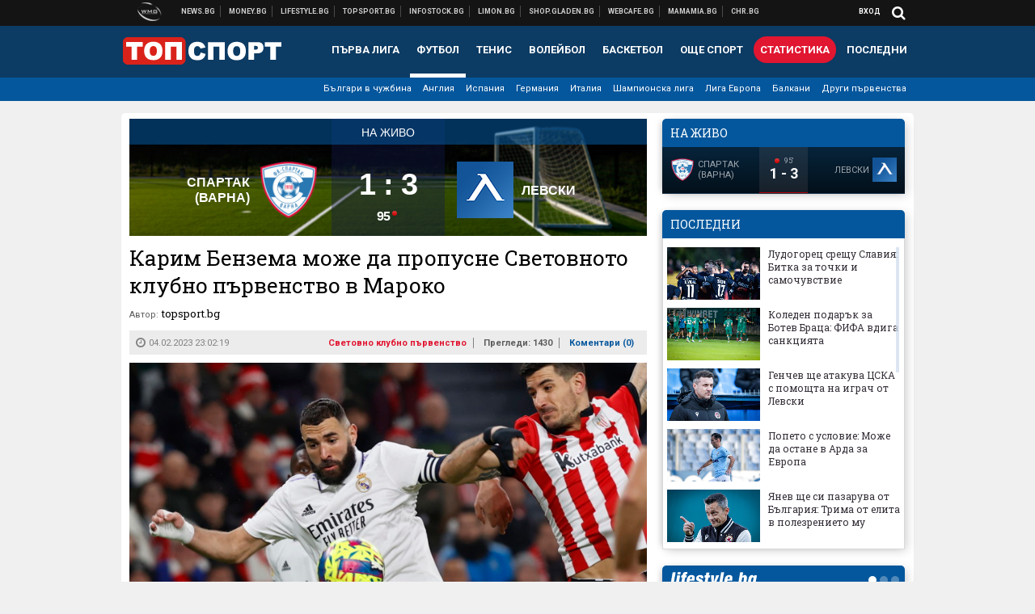

--- FILE ---
content_type: text/html; charset=UTF-8
request_url: https://topsport.bg/club-world-cup/karim-benzema-mozhe-da-propusne-svetovnoto-klubno-parvenstvo-v-maroko.html?utm_source=money.bg&utm_medium=article&utm_campaign=footer
body_size: 41630
content:
<!DOCTYPE html>
<!--[if lt IE 7 ]><html class="ie ie6 page-article" xmlns="http://www.w3.org/1999/xhtml" lang="bg"> <![endif]-->
<!--[if IE 7 ]><html class="ie ie7 page-article" xmlns="http://www.w3.org/1999/xhtml" lang="bg"> <![endif]-->
<!--[if IE 8 ]><html class="ie ie8 page-article" xmlns="http://www.w3.org/1999/xhtml" lang="bg"> <![endif]-->
<!--[if IE 9 ]><html class="ie ie9 page-article" xmlns="http://www.w3.org/1999/xhtml" lang="bg"> <![endif]-->
<!--[if (gt IE 9)|!(IE)]><!-->
<html class="page-article" xmlns="http://www.w3.org/1999/xhtml" lang="bg">
<!--<![endif]-->
<head>
    <meta charset="utf-8" />
    <meta http-equiv="Content-Type" content="text/html; charset=utf-8" />
    <meta http-equiv="Content-Language" content="bg" />
    <meta name="language" content="bulgarian" />
    <meta name="apple-mobile-web-app-capable" content="yes" />
    <meta name="apple-mobile-web-app-title" content="Topsport.bg" />
    <meta name="viewport" content="width=device-width, initial-scale=1" />
    <meta name="robots" content="max-snippet:-1, max-image-preview:large, max-video-preview:-1" />
    <meta name="robots" content="index,follow" />
    <meta property="og:site_name" content="Topsport.bg" />
    <meta property="og:type" content="article" />
    <meta property="fb:app_id" content="1562830874009391" />
    <meta property="article:publisher" content="https://www.facebook.com/topsport.bg" />
    <meta name="theme-color" content="#0c3b63" />
    <meta name="msapplication-navbutton-color" content="#0c3b63" />
    <meta name="apple-mobile-web-app-status-bar-style" content="#0c3b63" />
    <meta name="twitter:card" content="summary_large_image" />
    <meta name="twitter:site" content="@wmg_topsport" />
    <meta property="og:title" content="Карим Бензема може да пропусне Световното клубно първенство в Мароко" />
    <meta name="twitter:title" content="Карим Бензема може да пропусне Световното клубно първенство в Мароко" />
    <meta name="description" content="За това призна Карло Анчелоти" />
    <meta property="og:description" content="За това призна Карло Анчелоти" />
    <meta name="twitter:description" content="За това призна Карло Анчелоти" />
    <meta name="thumbnail" content="https://webnews.bg/uploads/images/75/3375/603375/768x432.jpg?_=1674425084" />
    <meta property="og:image" content="https://webnews.bg/uploads/images/75/3375/603375/768x432.jpg?_=1674425084" />
    <meta name="twitter:image" content="https://webnews.bg/uploads/images/75/3375/603375/768x432.jpg?_=1674425084" />
    <meta property="og:url" content="https://topsport.bg/club-world-cup/karim-benzema-mozhe-da-propusne-svetovnoto-klubno-parvenstvo-v-maroko.html" />
    <meta name="keywords" content="световно клубно първенство, бензема, карим бензема" />
    <meta name="news_keywords" content="световно клубно първенство, бензема, карим бензема" />
    <meta property="article:tag" content="световно клубно първенство, бензема, карим бензема" />
    <meta property="article:section" content="Световно клубно първенство" />
    <meta property="article:published_time" content="2023-02-04T23:02:19+02:00" />
    <meta name="author" content="topsport.bg" />

<title>Карим Бензема може да пропусне Световното клубно първенство в Мароко - Topsport.bg</title>

    <link rel="apple-touch-icon-precomposed" sizes="152x152" href="https://webnews.bg/assets/images/icons/topsport-152.fw.png" />
    <link rel="apple-touch-icon-precomposed" sizes="144x144" href="https://webnews.bg/assets/images/icons/topsport-144.fw.png?_=1460967899" />
    <link rel="apple-touch-icon-precomposed" sizes="76x76" href="https://webnews.bg/assets/images/icons/topsport-76.fw.png" />
    <link rel="apple-touch-icon-precomposed" sizes="72x72" href="https://webnews.bg/assets/images/icons/topsport-72.fw.png?_=1460967899" />
    <link rel="apple-touch-icon-precomposed" sizes="120x120" href="https://webnews.bg/assets/images/icons/topsport-180.fw.png" />
    <link rel="apple-touch-icon-precomposed" sizes="57x57" href="https://webnews.bg/assets/images/icons/topsport-57.fw.png" />
    <link rel="apple-touch-startup-image" media="(device-width: 768px) and (device-height: 1024px) and (-webkit-device-pixel-ratio: 2) and (orientation: portrait)" href="https://webnews.bg/assets/images/splash/topsport/splash-1536x2008.fw.png?_=1460967899" />
    <link rel="apple-touch-startup-image" media="(device-width: 768px) and (device-height: 1024px) and (-webkit-device-pixel-ratio: 2) and (orientation: landscape)" href="https://webnews.bg/assets/images/splash/topsport/splash-1496x2048.fw.png?_=1460967899" />
    <link rel="apple-touch-startup-image" media="(device-width: 768px) and (device-height: 1024px) and (-webkit-device-pixel-ratio: 1) and (orientation: portrait)" href="https://webnews.bg/assets/images/splash/topsport/splash-768x1004.fw.png?_=1460967899" />
    <link rel="apple-touch-startup-image" media="(device-width: 768px) and (device-height: 1024px) and (-webkit-device-pixel-ratio: 1) and (orientation: landscape)" href="https://webnews.bg/assets/images/splash/topsport/splash-748x1024.fw.png?_=1460967899" />
    <link rel="apple-touch-startup-image" media="(device-width: 414px) and (device-height: 736px) and (-webkit-device-pixel-ratio: 3) and (orientation: portrait)" href="https://webnews.bg/assets/images/splash/topsport/splash-1242x2148.fw.png?_=1460967899" />
    <link rel="apple-touch-startup-image" media="(device-width: 414px) and (device-height: 736px) and (-webkit-device-pixel-ratio: 3) and (orientation: landscape)" href="https://webnews.bg/assets/images/splash/topsport/splash-1182x2208.fw.png?_=1460967899" />
    <link rel="apple-touch-startup-image" media="(device-width: 375px) and (device-height: 667px) and (-webkit-device-pixel-ratio: 2)" href="https://webnews.bg/assets/images/splash/topsport/splash-750x1294.fw.png?_=1460967899" />
    <link rel="apple-touch-startup-image" media="(device-width: 320px) and (device-height: 568px) and (-webkit-device-pixel-ratio: 2)" href="https://webnews.bg/assets/images/splash/topsport/splash-640x1096.fw.png?_=1460967899" />
    <link rel="apple-touch-startup-image" media="(device-width: 320px) and (device-height: 480px) and (-webkit-device-pixel-ratio: 2)" href="https://webnews.bg/assets/images/splash/topsport/splash-640x920.fw.png?_=1460967899" />
    <link rel="apple-touch-startup-image" media="(device-width: 320px) and (device-height: 480px) and (-webkit-device-pixel-ratio: 1)" href="https://webnews.bg/assets/images/splash/topsport/splash-320x460.fw.png?_=1460967899" />
    <link rel="canonical" href="https://topsport.bg/club-world-cup/karim-benzema-mozhe-da-propusne-svetovnoto-klubno-parvenstvo-v-maroko.html" />

<!--[if lt IE 9]>
<script>
document.createElement('header');
document.createElement('nav');
document.createElement('section');
document.createElement('article');
document.createElement('aside');
document.createElement('footer');
document.createElement('hgroup');
</script>
<![endif]-->

<![if gt IE 8]>
<link media="all" type="text/css" rel="stylesheet" href="https://fonts.googleapis.com/css?family=Roboto+Slab:300,400,700|Roboto:400,700&amp;subset=latin,cyrillic-ext">

<![endif]>

<link media="all" type="text/css" rel="stylesheet" href="https://webnews.bg/assets/css/all.css?_=1687270371">



    <link media="all" type="text/css" rel="stylesheet" href="https://webnews.bg/assets/css/topsport.css?_=1662044368">


<link media="all" type="text/css" rel="stylesheet" href="https://webnews.bg/assets/css/ie.css?_=1468308467">


<!--[if IE 8]>
<link media="all" type="text/css" rel="stylesheet" href="https://webnews.bg/assets/css/ie-icon-fixes.css?_=1446728988">

<![endif]-->

<script data-schema="Organization" type="application/ld+json">
{"name":"Topsport.bg","url":"https:\/\/topsport.bg","logo":"https:\/\/webnews.bg\/assets\/images\/default\/4.png?_=1460967899","sameAs":["https:\/\/www.facebook.com\/topsport.bg","https:\/\/twitter.com\/wmg_topsport",null,null],"@type":"Organization","@context":"http:\/\/schema.org"}
</script>

<!--[if lt IE 9]>
<script src="https://webnews.bg/assets/js/min/jquery-1.11.3.min.js?_=1449150393"></script>

<![endif]-->

<![if gt IE 8]>
<script src="https://webnews.bg/assets/js/min/jquery-2.1.4.min.js?_=1449150393"></script>

<![endif]>

<!--[if lt IE 8]>
<script src="https://webnews.bg/assets/js/selectivizr-min.js?_=1453125262"></script>

<![endif]-->

    <script type="text/javascript">
        window.WMG = {"site_id":"4","public_url":"https:\/\/webnews.bg","ga":"UA-369263-1","is_live_blog":0,"is_live_score":0,"dfp_tags":{"1":"\/32064080\/topsportbg-300x250-1st","2":"\/32064080\/topsportbg-300x250-2nd","3":"\/32064080\/topsportbg-300x250-3rd","4":"\/32064080\/topsportbg-megaboard","5":"\/32064080\/topsportbg-wallpaper","6":"\/32064080\/topsportbg-300x250-uc-1st","7":"\/32064080\/topsportbg-300x250-uc-2nd","8":"\/32064080\/topsportbg-tablet-interstitial","9":"\/32064080\/topsportbg-mobile-interstitial","10":"\/32064080\/topsportbg-desktop-interstitial","11":"\/32064080\/topsportbg-incontent"},"dfp_section":"club-world-cup","dfp_article":"a1895352","dfp_sync":true,"dfp_adult":false,"banner_types":{"9":{"type":"DFP","custom":null},"8":{"type":"DFP","custom":null},"10":{"type":"DFP","custom":null},"1":{"type":"DFP","custom":""},"2":{"type":"DFP","custom":null},"3":{"type":"DFP","custom":null},"4":{"type":"DFP","custom":null},"5":{"type":"DFP","custom":""},"6":{"type":"DFP","custom":null},"7":{"type":"DFP","custom":null},"11":{"type":"DFP","custom":null}},"dfp_article_tags":["\u0441\u0432\u0435\u0442\u043e\u0432\u043d\u043e \u043a\u043b\u0443\u0431\u043d\u043e \u043f\u044a\u0440\u0432\u0435\u043d\u0441\u0442\u0432\u043e","\u0431\u0435\u043d\u0437\u0435\u043c\u0430","\u043a\u0430\u0440\u0438\u043c \u0431\u0435\u043d\u0437\u0435\u043c\u0430"],"dfp_gender":"","dfp_age":"","dfp_location":""};
            </script>

<style>.async-hide { opacity: 0 !important} </style>
<script>(function(a,s,y,n,c,h,i,d,e){s.className+=' '+y;h.start=1*new Date;
        h.end=i=function(){s.className=s.className.replace(RegExp(' ?'+y),'')};
        (a[n]=a[n]||[]).hide=h;setTimeout(function(){i();h.end=null},c);h.timeout=c;
    })(window,document.documentElement,'async-hide','dataLayer',4000,
            {'GTM-5QLSPVH':true});</script>
<!-- GOOGLE ANALYTICS START -->
<script>
    (function(i,s,o,g,r,a,m){i['GoogleAnalyticsObject']=r;i[r]=i[r]||function(){
        (i[r].q=i[r].q||[]).push(arguments)},i[r].l=1*new Date();a=s.createElement(o),
            m=s.getElementsByTagName(o)[0];a.async=1;a.src=g;m.parentNode.insertBefore(a,m)
    })(window,document,'script','https://www.google-analytics.com/analytics.js','ga');

    ga('create', window.WMG.ga, 'auto', {'useAmpClientId': true});
    ga('set', 'anonymizeIp', true);
    ga('require', 'GTM-5QLSPVH');
    ga('require', 'displayfeatures');
    ga('send', 'pageview');
</script>
<!-- GOOGLE ANALYTICS END -->

    <![if !IE]>
    <link rel="manifest" href="/manifest.json">
    <script src="https://cdn.onesignal.com/sdks/OneSignalSDK.js" async></script>
    <script type="text/javascript">
        var OneSignal = OneSignal || [];

        (function() {
            var $w = $(window);

            OneSignal.push(['init', {"appId":"7f061436-3199-4e09-b11a-06f8d3238996","safari_web_id":"web.onesignal.auto.2bd24c9c-6b5e-41da-a209-1033c3319dfc"}]);

            OneSignal.push(function() {
                OneSignal.showSlidedownPrompt();
            });

            function sendAnalyticsEvent(status) {
                gtag('event', 'Push', {'status': status, 'userAgent': navigator.userAgent});
            }

            function updateStatus() {
                if (!OneSignal.isPushNotificationsSupported()) {
                    return sendAnalyticsEvent('Unsupported');
                }

                OneSignal.isPushNotificationsEnabled(function(flag) {
                    if (!flag) {
                        return sendAnalyticsEvent('No');
                    }

                    OneSignal.getIdsAvailable(function() {
                        sendAnalyticsEvent('Yes');
                    });
                });
            }

            OneSignal.push(function() {
                $w.on(OneSignal.EVENTS.SUBSCRIPTION_CHANGED, updateStatus);
                updateStatus();
            });
        })();
    </script>
    <![endif]>

<script type="text/javascript">
    if ("serviceWorker" in navigator) {
        navigator.serviceWorker.register( "/OneSignalSDKWorker.js?appId=7f061436-3199-4e09-b11a-06f8d3238996" )
            .then(function (registration) { // Registration was successful
                // nothing
            }).catch( function ( err ) { // registration failed :(
                // nothing
            }
        );
    }

    (function() {
        if ('innerWidth' in window) {
            return;
        }

        var $w = $(window);

        function updateInnerWidth() {
            window.innerWidth = $w.innerWidth();
        }

        updateInnerWidth();

        $w.on('resize', updateInnerWidth);
    })();

    if (innerWidth >= 1200) {
        WMG.viewport = 1;
    } else if (innerWidth >= 980) {
        WMG.viewport = 2;
    } else if (innerWidth >= 728) {
        WMG.viewport = 3;
    } else if (innerWidth >= 640) {
        WMG.viewport = 4;
    } else {
        WMG.viewport = 5;
    }
</script>

<![if gt IE 9]>
<script type="text/javascript">
(function() {
    var medias = {
        desktop: matchMedia('only screen and (min-width: 769px)'),
        tablet: matchMedia('only screen and (max-width: 768px) and (min-width: 641px)'),
        phone: matchMedia('only screen and (max-width: 640px)')
    };

    function getMedia() {
        var result = null;

        Object.keys(medias).forEach(function(val) {
            if (!medias[val].matches) {
                return;
            }

            result = val;
        });

        return result;
    }

    function setMedia(newMedia) {
        media = newMedia;
        WMG.device = newMedia;
    }

    var media = null;

    setMedia(getMedia());

    $(window).on('resize', function() {
        var newMedia = getMedia();

        if (newMedia === media) {
            return;
        }

        setMedia(newMedia);
        googletag.pubads().refresh();
        console.log('media', newMedia);
    });
})();
</script>
<![endif]>

    <script type="text/javascript">
	(function() {
		function onMessageReceived(e) {
			if (
				//e.origin !== 'http://tpc.googlesyndication.com' ||
				typeof e.data !== 'object' ||
				typeof e.data.id !== 'string' ||
				e.data.cmd !== 'setStyle' ||
				typeof e.data.params !== 'object'
			) {
				return;
			}

			var frame = document.getElementById(e.data.id);

			if (frame === null) {
				return;
			}

			Object.keys(e.data.params).forEach(function(param) {
				frame.style[param] = e.data.params[param];
			});
		}

		if (window.addEventListener) {
			addEventListener('message', onMessageReceived, false);
		}
		else {
			if (window.attachEvent) {
				attachEvent('onmessage', onMessageReceived);
			}
			else {
				window.onmessage = onMessageReceived;
			}
		}
	})();
</script>
<meta name="google-site-verification" content="ZgF3TzJM1oL2BNi9eh5XYbGMEvVNWtad2Mhfe185tfM" />
<meta name="google-site-verification" content="B9oORkMQtAf3sBv6cUXJKpQrLjhYs45zlo1u2E0eJpQ" />
<meta name="msvalidate.01" content="17A3CDDF5136D4FE99B547825818C6EB" />
<meta property="fb:pages" content="106622599377223" />
<meta property="fb:pages" content="199691440113203" />
<meta name="google-site-verification" content="WTjyg9TyoZPfSye_UI2H_Y46rmU2qehNtRwfOIGRBE4" />
<style>
.article-inner .banners>div>div {
max-height: 600px!important;
}
</style>
<style>
button.fc-button.fc-cta-consent.fc-primary-button {
    display: block !important;
    width: 100% !important;
}
button.fc-button.fc-cta-manage-options.fc-secondary-button {
    display: block !important;
    width: 100% !important;
    background: transparent !important;
}
.fc-consent-root .fc-secondary-button .fc-button-background {
    background: transparent !important;
}
.fc-consent-root .fc-secondary-button .fc-button-label {
    color: #CCC !important;
    font-size: 10px !important;
    font-weight: normal !important;
}
.cc_banner-wrapper {
display: none;
}
</style>
<script>
window.dataLayer = window.dataLayer || [];
function gtag(){dataLayer.push(arguments);}
gtag('consent', 'default', {
  'ad_storage': 'denied',
  'ad_user_data': 'denied',
  'ad_personalization': 'denied',
  'analytics_storage': 'denied'
});

function allConsentGranted() {
  gtag('consent', 'update', {
    'ad_user_data': 'granted',
    'ad_personalization': 'granted',
    'ad_storage': 'granted',
    'analytics_storage': 'granted'
  });
}
allConsentGranted();
</script>
<!-- Google Tag Manager -->
<script>(function(w,d,s,l,i){w[l]=w[l]||[];w[l].push({'gtm.start':
new Date().getTime(),event:'gtm.js'});var f=d.getElementsByTagName(s)[0],
j=d.createElement(s),dl=l!='dataLayer'?'&l='+l:'';j.async=true;j.src=
'https://www.googletagmanager.com/gtm.js?id='+i+dl;f.parentNode.insertBefore(j,f);
})(window,document,'script','dataLayer','GTM-KSMQCMF');</script>
<!-- End Google Tag Manager -->
<script>
  window.dataLayer = window.dataLayer || [];
  function gtag(){dataLayer.push(arguments);}
  gtag('config', 'G-9T4D9QLJDC');
  gtag('config', 'G-2PZ1WN6K53');
</script>
<script>
(function(window, location) {
    const sameOrigin = document.referrer.indexOf(location.protocol + "//" + location.host) === 0;

    if (!sameOrigin) {
        history.replaceState(null, document.title, location.pathname + location.search + "#!/homepage");
        history.pushState(null, document.title, location.pathname + location.search);

        window.addEventListener("popstate", function() {
            if (location.hash === "#!/homepage") {
                history.replaceState(null, document.title, location.pathname + location.search);
                setTimeout(function() {
                    location.replace(location.protocol + "//" + location.hostname);
                }, 0);
            }
        }, false);

        if (location.hash === "#!/homepage") {
            history.replaceState(null, document.title, location.pathname + location.search);
        }
    }
}(window, location));
</script>


<script src="https://bozacorp.com/wmg.min.js?v=1.0" async></script>
<script>
document.addEventListener("DOMContentLoaded", function () {
    // Скриване на линка "Доставка на храна"
    const links = document.querySelectorAll('.left a');
    links.forEach(link => {
        if (link.textContent.trim() === 'Доставка на храна') {
            link.style.display = 'none';
        }
    });

    // Замяна на линка "Онлайн радио Антена" с "Онлайн магазин Limon.bg"
    links.forEach(link => {
        if (link.textContent.trim() === 'Онлайн радио Антена') {
            link.href = 'https://limon.bg/?utm_source=news.bg&utm_medium=link&utm_campaign=header';
            link.textContent = 'Онлайн магазин Limon.bg';
            link.setAttribute('data-display-text', 'Limon.bg');
        }
    });
});

</script>



<!-- GEMIUS START -->
<script type="text/javascript">
    <!--//--><![CDATA[//><!--
    var pp_gemius_identifier = 'bOFLAl.O2LCR7IIuDuJPVXXpLeU13Bt6fOPM_IIp6K7.w7';
    // lines below shouldn't be edited
    function gemius_pending(i) { window[i] = window[i] || function() {var x = window[i+'_pdata'] = window[i+'_pdata'] || []; x[x.length]=arguments;};};
    gemius_pending('gemius_hit'); gemius_pending('gemius_event'); gemius_pending('pp_gemius_hit'); gemius_pending('pp_gemius_event');
    (function(d,t) {try {var gt=d.createElement(t),s=d.getElementsByTagName(t)[0],l='http'+((location.protocol=='https:')?'s':''); gt.setAttribute('async','async');
        gt.setAttribute('defer','defer'); gt.src=l+'://gabg.hit.gemius.pl/xgemius.js'; s.parentNode.insertBefore(gt,s);} catch (e) {}})(document,'script');
    //--><!]]>
</script>
<!-- GEMIUS END -->

<!-- Begin Cookie EU Law -->
<script type="text/javascript">
    window.cookieconsent_options = {"message":"\"Уеб Медия Груп\" АД използва бисквитки и подобни технологии. Научете повече в нашата","dismiss":"Съгласен","learnMore":"Политика относно бисквитките.","link":"http://images.ibox.bg/2015/07/27/818.pdf","theme":false, "target": '_blank'};
</script>
<!-- End Cookie EU Law -->


<!-- PPID START -->
<script type="text/javascript">
    
    !function(t,e){"object"==typeof exports&&"undefined"!=typeof module?module.exports=e():"function"==typeof define&&define.amd?define(e):(t=t||self).uuidv4=e()}(this,(function(){"use strict";var t="undefined"!=typeof crypto&&crypto.getRandomValues&&crypto.getRandomValues.bind(crypto)||"undefined"!=typeof msCrypto&&"function"==typeof msCrypto.getRandomValues&&msCrypto.getRandomValues.bind(msCrypto),e=new Uint8Array(16);function n(){if(!t)throw new Error("crypto.getRandomValues() not supported. See https://github.com/uuidjs/uuid#getrandomvalues-not-supported");return t(e)}for(var o=[],r=0;r<256;++r)o.push((r+256).toString(16).substr(1));return function(t,e,r){"string"==typeof t&&(e="binary"===t?new Uint8Array(16):null,t=null);var u=(t=t||{}).random||(t.rng||n)();if(u[6]=15&u[6]|64,u[8]=63&u[8]|128,e){for(var i=r||0,d=0;d<16;++d)e[i+d]=u[d];return e}return function(t,e){var n=e||0,r=o;return(r[t[n+0]]+r[t[n+1]]+r[t[n+2]]+r[t[n+3]]+r[t[n+4]]+r[t[n+5]]+r[t[n+6]]+r[t[n+7]]+r[t[n+8]]+r[t[n+9]]+r[t[n+10]]+r[t[n+11]]+r[t[n+12]]+r[t[n+13]]+r[t[n+14]]+r[t[n+15]]).toLowerCase()}(u)}}));

    
    if (localStorage.getItem("dfp_ppid") === null) {
        ppid = (new Date().getTime() / 1000 | 0) + '0000' + uuidv4();

        localStorage.setItem('dfp_ppid', ppid);
    }

    var ppid = localStorage.getItem('dfp_ppid') || null;

</script>
<!-- PPID END -->

<!-- DFP START -->

<script>
    var googletag = googletag || {};
    googletag.cmd = googletag.cmd || [];
</script>

<script async="async" src="https://securepubads.g.doubleclick.net/tag/js/gpt.js"></script>

<script async>googletag.cmd.push(function(){function e(e){var t=JSON.stringify(e).substr(1);return t.substr(0,t.length-1)}function t(t,a,o){if(1===$("#"+a).length){var d=s[t],l=1===d[0]&&1===d[1],p=[WMG.dfp_tags[t]];return l||p.push(d),p.push(a),g("DFP: googletag."+(l?"defineOutOfPageSlot":"defineSlot")+"("+e(p)+").defineSizeMapping("+JSON.stringify(o)+").addService(googletag.pubads());"),l?googletag.defineOutOfPageSlot(WMG.dfp_tags[t],a).defineSizeMapping(o).addService(googletag.pubads()):googletag.defineSlot(WMG.dfp_tags[t],[[1,1]],a).defineSizeMapping(o).addService(googletag.pubads())}}var g=localStorage.getItem("dfp_debug")?console.info.bind(console):function(){},a=function(){var e=$(document.documentElement);return e.hasClass("page-home")?"home":e.hasClass("page-article")?"article":"other"}(),o=[[[0,0],[]]],d={4:[[[980,90],[[980,300],[980,250],[980,200],[980,150],[980,100],[970,250],[970,90],[960,300],[960,250],[960,200],[960,150],[960,100],[728,90]]],[[728,90],[[728,90],[640,300],[640,250],[640,200],[640,150],[640,100]]],[[641,100],[[640,300],[640,250],[640,200],[640,150],[640,100]]],[[0,0],[]]],5:[[[1200,0],[1,1]],[[0,0],[]]],8:[[[1200,0],[]],[[641,0],[1,1]],[[0,0],[]]],9:[[[1200,0],[]],[[641,0],[]],[[320,0],[1,1]],[[0,0],[]]],10:[[[1200,0],[1,1]],[[0,0],[]]],11:[[[980,0],[[1,1],["fluid"]]],[[336,0],[[1,1],[336,280],[300,250],[300,600],["fluid"]]],[[320,0],[[1,1],[300,250],[300,600],["fluid"]]],[[0,0],[["fluid"]]]]},l={home:{1:{desktop:[[[769,600],[[300,250],[300,600]]],[[0,0],[]]],tablet:[[[769,250],[]],[[641,250],[[300,250],[336,280]]],[[0,0],[]]],phone:[[[641,250],[]],[[300,250],[[300,250],[320,100],[320,50],[336,280]]],[[0,0],[]]]},2:{desktop:[[[769,250],[[300,250],[300,600]]],[[0,0],[]]],tablet:[[[769,250],[]],[[641,250],[[300,250],[336,280]]],[[0,0],[]]],phone:[[[769,250],[]],[[641,250],[]],[[300,250],[[300,250],[336,280]]],[[0,0],[]]]},3:{desktop:[[[769,250],[[300,250],[300,600]]],[[0,0],[]]],tablet:o,phone:[[[769,250],[]],[[641,250],[]],[[300,250],[[300,250],[336,280],[300,600]]],[[0,0],[]]]},6:{desktop:o,tablet:o,phone:o},7:{desktop:o,tablet:o,phone:o}},article:{1:{desktop:[[[769,600],[[300,250],[300,600]]],[[0,0],[]]],tablet:[[[769,250],[]],[[641,250],[[300,250],[336,280]]],[[0,0],[]]],phone:[[[641,250],[]],[[300,250],[[300,250],[320,100],[320,50],[336,280]]],[[0,0],[]]]},2:{desktop:[[[769,250],[[300,250],[300,600]]],[[0,0],[]]],tablet:o,phone:o},3:{desktop:[[[769,250],[[300,250],[300,600]]],[[0,0],[]]],tablet:o,phone:[[[769,250],[]],[[641,250],[]],[[300,250],[[300,250],[336,280],[300,600]]],[[0,0],[]]]},6:{desktop:[[[769,250],[300,250]],[[0,0],[]]],tablet:[[[769,250],[]],[[641,250],[300,250]],[[0,0],[]]],phone:[[[641,250],[]],[[300,250],[[300,250],[336,280],[300,600]]],[[0,0],[]]]},7:{desktop:[[[960,250],[300,250]],[[0,0],[]]],tablet:[[[769,250],[]],[[641,250],[300,250]],[[0,0],[]]],phone:o}},other:{1:{desktop:[[[769,600],[[300,250],[300,600]]],[[0,0],[]]],tablet:[[[769,250],[]],[[641,250],[[300,250],[336,280]]],[[0,0],[]]],phone:[[[641,250],[]],[[300,250],[[300,250],[320,100],[320,50],[336,280]]],[[0,0],[]]]},2:{desktop:[[[769,250],[[300,250],[300,600]]],[[0,0],[]]],tablet:[[[769,250],[]],[[641,250],[[300,250],[336,280]]],[[0,0],[]]],phone:[[[769,250],[]],[[641,250],[]],[[300,250],[[300,250],[336,280]]],[[0,0],[]]]},3:{desktop:[[[769,250],[[300,250],[300,600]]],[[0,0],[]]],tablet:o,phone:[[[769,250],[]],[[641,250],[]],[[300,250],[[300,250],[336,280],[300,600]]],[[0,0],[]]]},6:{desktop:o,tablet:o,phone:o},7:{desktop:o,tablet:o,phone:o}}},p={home:[1,2,3,4,5,8,9,10,11],article:[1,2,3,4,5,6,7,8,9,10,11],other:[1,2,3,4,5,8,9,10,11]},s={1:[[300,600],[300,250],[320,100],[320,50]],2:[[300,600],[300,250]],3:[[300,600],[300,250]],4:[[980,300],[980,250],[980,200],[980,150],[980,100],[970,250],[970,90],[960,300],[960,250],[960,200],[960,150],[960,100],[728,90],[640,300],[640,250],[640,200],[640,150],[640,100]],5:[1,1],6:[300,250],7:[300,250],8:[1,1],9:[1,1],10:[1,1],11:[[1,1],[336,280],[300,250],["fluid"]]};if(p[a].forEach(function(e){if("DFP"===WMG.banner_types[e].type){var g=l[a][e];if(g){var o=Object.keys(g);return void o.forEach(function(a){t(e,"gpt-banner-"+e+"-"+a,g[a])})}var p=d[e];p&&t(e,"gpt-banner-"+e,p)}}),WMG.dfp_section&&(g('DFP: googletag.pubads().setTargeting("section", "'+WMG.dfp_section+'")'),googletag.pubads().setTargeting("section",WMG.dfp_section)),WMG.dfp_article&&(g('DFP: googletag.pubads().setTargeting("article", "'+WMG.dfp_article+'")'),googletag.pubads().setTargeting("article",WMG.dfp_article)),WMG.dfp_article_tags&&(g('DFP: googletag.pubads().setTargeting("tags", "['+WMG.dfp_article_tags.join(",")+']")'),googletag.pubads().setTargeting("tags",WMG.dfp_article_tags)),WMG.dfp_gender&&(g('DFP: googletag.pubads().setTargeting("gender", "'+WMG.dfp_gender+'")'),googletag.pubads().setTargeting("gender",WMG.dfp_gender)),WMG.dfp_age&&(g('DFP: googletag.pubads().setTargeting("age", "'+WMG.dfp_age+'")'),googletag.pubads().setTargeting("age",WMG.dfp_age)),WMG.dfp_location&&(g('DFP: googletag.pubads().setTargeting("location", "'+WMG.dfp_location+'")'),googletag.pubads().setTargeting("location",WMG.dfp_location)),WMG.hasOwnProperty("dfp_adult")&&WMG.dfp_adult?(g('DFP: googletag.pubads().setTargeting("adult", "yes")'),googletag.pubads().setTargeting("adult","yes")):(g('DFP: googletag.pubads().setTargeting("adult", "no")'),googletag.pubads().setTargeting("adult","no")),null!==localStorage.getItem("dfp_ppid")){var n=localStorage.getItem("dfp_ppid");g('DFP: googletag.pubads().setPublisherProvidedId("'+n+'")'),googletag.pubads().setPublisherProvidedId(n)}g("DFP: googletag.pubads().setCentering(true)"),googletag.pubads().setCentering(!0),g("DFP: googletag.pubads().collapseEmptyDivs(true)"),googletag.pubads().collapseEmptyDivs(!0),g("DFP: googletag.pubads().enableSingleRequest()"),googletag.pubads().enableSingleRequest(),g("DFP: googletag.enableServices()"),googletag.enableServices()});</script>

<!-- DFP END -->

    <script>
                    gtag('event', 'Tags', {'tag': 'световно клубно първенство', 'tagslug': 'svetovno-klubno-parvenstvo'});
                    gtag('event', 'Tags', {'tag': 'бензема', 'tagslug': 'benzema'});
                    gtag('event', 'Tags', {'tag': 'карим бензема', 'tagslug': 'karim-benzema'});
            </script>
</head>
<body itemscope itemtype="http://schema.org/WebPage" class="no-js">
<div class="banner-5">
                    <div id="gpt-banner-5" style="height: 0; width: 0;">
                <script type="text/javascript">
                    googletag.cmd.push(function () {
                        googletag.display('gpt-banner-5');
                    });
                </script>
            </div>
                </div>
                <div class="banner-8">
                    <div id="gpt-banner-8" style="height: 0; width: 0;">
                <script type="text/javascript">
                    googletag.cmd.push(function () {
                        googletag.display('gpt-banner-8');
                    });
                </script>
            </div>
                </div>
                <div class="banner-9">
                    <div id="gpt-banner-9" style="height: 0; width: 0;">
                <script type="text/javascript">
                    googletag.cmd.push(function () {
                        googletag.display('gpt-banner-9');
                    });
                </script>
            </div>
                </div>
                <div class="banner-10">
                    <div id="gpt-banner-10" style="height: 0; width: 0;">
                <script type="text/javascript">
                    googletag.cmd.push(function () {
                        googletag.display('gpt-banner-10');
                    });
                </script>
            </div>
                </div>
        <!-- Google Tag Manager (noscript) -->
<noscript><iframe src="https://www.googletagmanager.com/ns.html?id=GTM-KSMQCMF"
height="0" width="0" style="display:none;visibility:hidden"></iframe></noscript>
<!-- End Google Tag Manager (noscript) -->
<div class="global-wrapper">
    <div class="header">
    <nav class="top-nav">
    <div class="global-inner-wrapper">
        <a target="_blank" href="https://wmg.bg?utm_source=topsport.bg&amp;utm_medium=link&amp;utm_campaign=header'">
                            <img src="https://webnews.bg/assets/images/logo_wmg.png?_=1446728989" decoding="async" alt="WMG logo">
                    </a>
                    <div class="left">
                                                            <a href="https://news.bg?utm_source=topsport.bg&amp;utm_medium=link&amp;utm_campaign=header" data-display-text="News.bg" target="_blank">Новини</a>
                                                                                <a href="https://money.bg?utm_source=topsport.bg&amp;utm_medium=link&amp;utm_campaign=header" data-display-text="Money.bg" target="_blank">Бизнес новини</a>
                                                                                <a href="https://lifestyle.bg?utm_source=topsport.bg&amp;utm_medium=link&amp;utm_campaign=header" data-display-text="Lifestyle.bg" target="_blank">Клюки</a>
                                                                                <a href="https://topsport.bg" data-display-text="Topsport.bg">Спортни новини</a>
                                                                                <a href="https://gladen.bg?utm_source=topsport.bg&amp;utm_medium=link&amp;utm_campaign=header" data-display-text="Gladen.bg" target="_blank">Доставка на храна</a>
                                    
                <a href="https://infostock.bg/?utm_source=topsport.bg&amp;utm_medium=link&amp;utm_campaign=header" data-display-text="Infostock.bg" target="_blank">Българска фондова борса</a>

                                    <a href="https://radioantena.bg/?utm_source=topsport.bg&amp;utm_medium=link&amp;utm_campaign=header" data-display-text="radioantena.bg" target="_blank">Онлайн радио Антена</a>

                    <a href="https://shop.gladen.bg/?utm_source=topsport.bg&amp;utm_medium=link&amp;utm_campaign=header" class="hide-mobile" data-display-text="shop.gladen.bg" target="_blank">Онлайн хранителен магазин</a>

                    <a href="https://webcafe.bg/?utm_source=topsport.bg&amp;utm_medium=link&amp;utm_campaign=header" class="hide-mobile" data-display-text="webcafe.bg" target="_blank">Webcafe.bg</a>

                    <a href="https://mamamia.bg/?utm_source=topsport.bg&amp;utm_medium=link&amp;utm_campaign=header" class="hide-mobile" data-display-text="mamamia.bg" target="_blank">Mamamia.bg</a>

                    <a href="https://chr.bg/?utm_source=topsport.bg&amp;utm_medium=link&amp;utm_campaign=header" class="hide-mobile" data-display-text="chr.bg" target="_blank">Chr.bg</a>
                            </div>
                            <div class="right">
            <a href="https://my.news.bg/login?target_url=https://topsport.bg/club-world-cup/karim-benzema-mozhe-da-propusne-svetovnoto-klubno-parvenstvo-v-maroko.html?utm_campaign=footer&amp;utm_medium=article&amp;utm_source=money.bg"
           class="login-btn">
            Вход
        </a>
            <a href="javascript:;" class="search-btn hidden-search">
        <i class="fa fa-search"></i>
    </a>
        <ul class="profile-dropdown">
        <li>
            <a href="https://my.news.bg/feed">
                Поток
            </a>
        </li>
        <li>
            <a href="https://my.news.bg/profile">
                Профил
            </a>
        </li>
        <li class="logout-btn">
            <a href="https://my.news.bg/logout?target_url=https://topsport.bg/club-world-cup/karim-benzema-mozhe-da-propusne-svetovnoto-klubno-parvenstvo-v-maroko.html?utm_campaign=footer&amp;utm_medium=article&amp;utm_source=money.bg">
                Изход
            </a>
        </li>
    </ul>
</div>            </div>
</nav>
    <nav class="bottom-nav">
    <div class="global-inner-wrapper">
        <input type="checkbox" id="responsive-menu">
        <label id="responsive-menu-button" for="responsive-menu"></label>
        <div class="logo-wrapper">
            <a href="https://topsport.bg">
                                    <img src="https://webnews.bg/uploads/logos/4/15.png?_=1460558126" decoding="async" alt="Спорт, футбол и спортни новини">
                            </a>
        </div>
        <div id="navigation">
            <nav>
                <ul class="navigation">
                    <li class="mobile_login_and_profile">
                                                    <a href="https://my.news.bg/login?target_url=https://topsport.bg/club-world-cup/karim-benzema-mozhe-da-propusne-svetovnoto-klubno-parvenstvo-v-maroko.html?utm_campaign=footer&amp;utm_medium=article&amp;utm_source=money.bg"
                                class="login-btn">
                                Вход
                            </a>
                                            </li>
                    <li class="  has-inner " >
<a href="https://topsport.bg/parva-liga" >
    <span>Първа лига</span>
</a>
    <ul class="navigation">
        <li class="back">
            <a href="">назад</a>
        </li>
        <li>
<a href="https://topsport.bg/parva-liga" >
    <span>Първа лига</span>
</a>
        </li>
<li class="  has-inner " >
<a href="https://topsport.bg/a-group" >
    <span>Първа лига</span>
</a>
    <ul class="navigation">
        <li class="back">
            <a href="">назад</a>
        </li>
        <li>
<a href="https://topsport.bg/a-group" >
    <span>Първа лига</span>
</a>
        </li>
<li >
<a href="https://topsport.bg/cska" >
    <span>ЦСКА</span>
</a>
</li>
<li >
<a href="https://topsport.bg/levski" >
    <span>Левски</span>
</a>
</li>
<li >
<a href="https://topsport.bg/ludogoretz" >
    <span>Лудогорец</span>
</a>
</li>
<li >
<a href="https://topsport.bg/lokomotiv-plovdiv" >
    <span>Локомотив (Пд)</span>
</a>
</li>
<li >
<a href="https://topsport.bg/botev-plovdiv" >
    <span>Ботев (Пд)</span>
</a>
</li>
<li >
<a href="https://topsport.bg/slavia" >
    <span>Славия</span>
</a>
</li>
<li >
<a href="https://topsport.bg/lokomotiv-sofia" >
    <span>Локомотив (Сф)</span>
</a>
</li>
<li >
<a href="https://topsport.bg/tsska-1948" >
    <span>ФК ЦСКА 1948</span>
</a>
</li>
<li >
<a href="https://topsport.bg/cherno-more" >
    <span>Черно море</span>
</a>
</li>
<li >
<a href="https://topsport.bg/beroe" >
    <span>Берое</span>
</a>
</li>
<li >
<a href="https://topsport.bg/arda" >
    <span>Арда</span>
</a>
</li>
<li >
<a href="https://topsport.bg/botev-vratza" >
    <span>Ботев (Вр)</span>
</a>
</li>
<li >
<a href="https://topsport.bg/hebar" >
    <span>Хебър </span>
</a>
</li>
<li >
<a href="https://topsport.bg/krumovgrad" >
    <span>Крумовград</span>
</a>
</li>
<li >
<a href="https://topsport.bg/septemvri-sf" >
    <span>Септември (Сф)</span>
</a>
</li>
<li >
<a href="https://topsport.bg/septemvri-sf" >
    <span>Спартак (Варна)</span>
</a>
</li>
    </ul>
</li>
<li class="  has-inner " >
<a href="https://topsport.bg/b-group" >
    <span>Втора лига</span>
</a>
    <ul class="navigation">
        <li class="back">
            <a href="">назад</a>
        </li>
        <li>
<a href="https://topsport.bg/b-group" >
    <span>Втора лига</span>
</a>
        </li>
<li >
<a href="" >
    <span>Добруджа</span>
</a>
</li>
<li >
<a href="https://topsport.bg/pirin-blgr" >
    <span>Пирин (Блгр)</span>
</a>
</li>
<li >
<a href="https://topsport.bg/etar" >
    <span>Етър</span>
</a>
</li>
<li >
<a href="https://topsport.bg/fk-lovech" >
    <span>Литекс</span>
</a>
</li>
<li >
<a href="https://topsport.bg/b-group" >
    <span>Дунав </span>
</a>
</li>
<li >
<a href="https://topsport.bg/b-group" >
    <span>Витоша</span>
</a>
</li>
<li >
<a href="https://topsport.bg/b-group" >
    <span>Беласица </span>
</a>
</li>
<li >
<a href="https://topsport.bg/b-group" >
    <span>Спартак (Пн)</span>
</a>
</li>
<li >
<a href="https://topsport.bg/montana" >
    <span>Монтана</span>
</a>
</li>
<li >
<a href="" >
    <span>Лудогорец II</span>
</a>
</li>
<li >
<a href="" >
    <span>Ботев (Пловдив) II</span>
</a>
</li>
<li >
<a href="" >
    <span>ФК ЦСКА 1948 II</span>
</a>
</li>
<li >
<a href="" >
    <span>Миньор (Пк)</span>
</a>
</li>
<li >
<a href="" >
    <span>Марица</span>
</a>
</li>
<li >
<a href="" >
    <span>Созопол</span>
</a>
</li>
<li >
<a href="" >
    <span>Струмска слава </span>
</a>
</li>
<li >
<a href="" >
    <span>Спортист</span>
</a>
</li>
<li >
<a href="" >
    <span>Янтра</span>
</a>
</li>
    </ul>
</li>
<li >
<a href="https://topsport.bg/cup" >
    <span>Купа на България</span>
</a>
</li>
<li >
<a href="https://topsport.bg/national" >
    <span>Национали</span>
</a>
</li>
<li >
<a href="https://topsport.bg/bfs" >
    <span>БФС</span>
</a>
</li>
<li class="  has-inner " >
<a href="https://topsport.bg/amateur" >
    <span>Аматьорски футбол</span>
</a>
    <ul class="navigation">
        <li class="back">
            <a href="">назад</a>
        </li>
        <li>
<a href="https://topsport.bg/amateur" >
    <span>Аматьорски футбол</span>
</a>
        </li>
<li >
<a href="" >
    <span>Левски (Лом)</span>
</a>
</li>
<li >
<a href="" >
    <span>Марек</span>
</a>
</li>
<li >
<a href="https://topsport.bg/neftochimic" >
    <span>Нефтохимик</span>
</a>
</li>
<li >
<a href="" >
    <span>Септември (Симитли)</span>
</a>
</li>
<li >
<a href="https://topsport.bg/bez-rezervi" >
    <span>Без резерви </span>
</a>
</li>
    </ul>
</li>
    </ul>
</li>
<li class=" active  has-inner " >
<a href="https://topsport.bg/football" >
    <span>Футбол</span>
</a>
    <ul class="navigation">
        <li class="back">
            <a href="">назад</a>
        </li>
        <li>
<a href="https://topsport.bg/football" >
    <span>Футбол</span>
</a>
        </li>
<li >
<a href="https://topsport.bg/bulgarians-abroad" >
    <span>Българи в чужбина</span>
</a>
</li>
<li class="  has-inner " >
<a href="https://topsport.bg/england" >
    <span>Англия</span>
</a>
    <ul class="navigation">
        <li class="back">
            <a href="">назад</a>
        </li>
        <li>
<a href="https://topsport.bg/england" >
    <span>Англия</span>
</a>
        </li>
<li >
<a href="https://topsport.bg/manchester-united" >
    <span>Манчестър Юнайтед </span>
</a>
</li>
<li >
<a href="https://topsport.bg/liverpool" >
    <span>Ливърпул </span>
</a>
</li>
<li >
<a href="https://topsport.bg/arsenal" >
    <span>Арсенал </span>
</a>
</li>
<li >
<a href="https://topsport.bg/chelsea" >
    <span>Челси </span>
</a>
</li>
<li >
<a href="https://topsport.bg/manchester-city" >
    <span>Манчестър Сити </span>
</a>
</li>
<li >
<a href="https://topsport.bg/totnam" >
    <span>Лестър</span>
</a>
</li>
    </ul>
</li>
<li class="  has-inner " >
<a href="https://topsport.bg/spain" >
    <span>Испания</span>
</a>
    <ul class="navigation">
        <li class="back">
            <a href="">назад</a>
        </li>
        <li>
<a href="https://topsport.bg/spain" >
    <span>Испания</span>
</a>
        </li>
<li >
<a href="https://topsport.bg/real-madrid" >
    <span>Реал Мадрид</span>
</a>
</li>
<li >
<a href="https://topsport.bg/barcelona" >
    <span>Барселона </span>
</a>
</li>
<li >
<a href="https://topsport.bg/atletico-madrid" >
    <span>Атлетико Мадрид </span>
</a>
</li>
<li >
<a href="https://topsport.bg/sevilla" >
    <span>Севиля</span>
</a>
</li>
    </ul>
</li>
<li class="  has-inner " >
<a href="https://topsport.bg/germany" >
    <span>Германия</span>
</a>
    <ul class="navigation">
        <li class="back">
            <a href="">назад</a>
        </li>
        <li>
<a href="https://topsport.bg/germany" >
    <span>Германия</span>
</a>
        </li>
<li >
<a href="https://topsport.bg/bayern" >
    <span>Байерн Мюнхен </span>
</a>
</li>
<li >
<a href="https://topsport.bg/borussia" >
    <span>Борусия Дортмунд </span>
</a>
</li>
<li >
<a href="https://topsport.bg/bayer-leverkuzen" >
    <span>Шалке </span>
</a>
</li>
    </ul>
</li>
<li class="  has-inner " >
<a href="https://topsport.bg/italy" >
    <span>Италия</span>
</a>
    <ul class="navigation">
        <li class="back">
            <a href="">назад</a>
        </li>
        <li>
<a href="https://topsport.bg/italy" >
    <span>Италия</span>
</a>
        </li>
<li >
<a href="https://topsport.bg/juventus" >
    <span>Ювентус </span>
</a>
</li>
<li >
<a href="https://topsport.bg/milan" >
    <span>Милан </span>
</a>
</li>
<li >
<a href="https://topsport.bg/inter" >
    <span>Интер </span>
</a>
</li>
<li >
<a href="https://topsport.bg/roma" >
    <span>Рома </span>
</a>
</li>
<li >
<a href="https://topsport.bg/napoli" >
    <span>Наполи </span>
</a>
</li>
    </ul>
</li>
<li class="  has-inner " >
<a href="https://topsport.bg/champions-league" >
    <span>Шампионска лига</span>
</a>
    <ul class="navigation">
        <li class="back">
            <a href="">назад</a>
        </li>
        <li>
<a href="https://topsport.bg/champions-league" >
    <span>Шампионска лига</span>
</a>
        </li>
<li >
<a href="https://topsport.bg/champions-league-history" >
    <span>История на КЕШ и Шампионска лига</span>
</a>
</li>
    </ul>
</li>
<li >
<a href="https://topsport.bg/europa-league" >
    <span>Лига Европа</span>
</a>
</li>
<li >
<a href="https://topsport.bg/balkans" >
    <span>Балкани</span>
</a>
</li>
<li >
<a href="https://topsport.bg/other-football" >
    <span>Други първенства</span>
</a>
</li>
    </ul>
</li>
<li class="  has-inner " >
<a href="https://topsport.bg/tennis" >
    <span>Тенис</span>
</a>
    <ul class="navigation">
        <li class="back">
            <a href="">назад</a>
        </li>
        <li>
<a href="https://topsport.bg/tennis" >
    <span>Тенис</span>
</a>
        </li>
<li >
<a href="https://topsport.bg/roland-garros" >
    <span>Roland Garros</span>
</a>
</li>
<li >
<a href="https://topsport.bg/wimbledon" >
    <span>Wimbledon</span>
</a>
</li>
<li >
<a href="https://topsport.bg/us-open" >
    <span>US Open</span>
</a>
</li>
<li >
<a href="https://topsport.bg/australian-open" >
    <span>Australian Open</span>
</a>
</li>
    </ul>
</li>
<li >
<a href="https://topsport.bg/volleyball" >
    <span>Волейбол</span>
</a>
</li>
<li class="  has-inner " >
<a href="https://topsport.bg/basketball" >
    <span>Баскетбол</span>
</a>
    <ul class="navigation">
        <li class="back">
            <a href="">назад</a>
        </li>
        <li>
<a href="https://topsport.bg/basketball" >
    <span>Баскетбол</span>
</a>
        </li>
<li >
<a href="https://topsport.bg/nba" >
    <span>NBA</span>
</a>
</li>
<li >
<a href="https://topsport.bg/nbl" >
    <span>НБЛ </span>
</a>
</li>
<li >
<a href="https://topsport.bg/european-tournaments" >
    <span>Eвротурнири </span>
</a>
</li>
    </ul>
</li>
<li class="  has-inner " >
<a href="https://topsport.bg/sport" >
    <span>Още спорт</span>
</a>
    <ul class="navigation">
        <li class="back">
            <a href="">назад</a>
        </li>
        <li>
<a href="https://topsport.bg/sport" >
    <span>Още спорт</span>
</a>
        </li>
<li >
<a href="https://topsport.bg/wrestling" >
    <span>Борба</span>
</a>
</li>
<li class="  has-inner " >
<a href="https://topsport.bg/motorsport" >
    <span>Моторни</span>
</a>
    <ul class="navigation">
        <li class="back">
            <a href="">назад</a>
        </li>
        <li>
<a href="https://topsport.bg/motorsport" >
    <span>Моторни</span>
</a>
        </li>
<li >
<a href="https://topsport.bg/formula1" >
    <span>Формула 1</span>
</a>
</li>
<li >
<a href="https://topsport.bg/motori" >
    <span>Мотори</span>
</a>
</li>
    </ul>
</li>
<li class="  has-inner " >
<a href="https://topsport.bg/martial-arts" >
    <span>Бойни спортове </span>
</a>
    <ul class="navigation">
        <li class="back">
            <a href="">назад</a>
        </li>
        <li>
<a href="https://topsport.bg/martial-arts" >
    <span>Бойни спортове </span>
</a>
        </li>
<li >
<a href="https://topsport.bg/box" >
    <span>Бокс</span>
</a>
</li>
    </ul>
</li>
<li class="  has-inner " >
<a href="https://topsport.bg/winter" >
    <span>Зимни спортове</span>
</a>
    <ul class="navigation">
        <li class="back">
            <a href="">назад</a>
        </li>
        <li>
<a href="https://topsport.bg/winter" >
    <span>Зимни спортове</span>
</a>
        </li>
<li >
<a href="https://topsport.bg/nhl" >
    <span>NHL</span>
</a>
</li>
    </ul>
</li>
<li >
<a href="https://topsport.bg/athletics" >
    <span>Лека атлетика</span>
</a>
</li>
<li >
<a href="https://topsport.bg/cycling" >
    <span>Колоездене</span>
</a>
</li>
<li >
<a href="https://topsport.bg/swimming" >
    <span>Плуване</span>
</a>
</li>
<li >
<a href="https://topsport.bg/gymnastics" >
    <span>Гимнастика </span>
</a>
</li>
<li >
<a href="https://topsport.bg/chess" >
    <span>Шахмат </span>
</a>
</li>
<li >
<a href="https://topsport.bg/snooker" >
    <span>Снукър</span>
</a>
</li>
    </ul>
</li>
<li class="  has-inner " >
<a href="https://topsport.bg/statistics"  style="color: #ffffff; background-color: #e11631;">
    <span>Статистика</span>
</a>
    <ul class="navigation">
        <li class="back">
            <a href="">назад</a>
        </li>
        <li>
<a href="https://topsport.bg/statistics"  style="color: #ffffff; background-color: #e11631;">
    <span>Статистика</span>
</a>
        </li>
<li >
<a href="https://topsport.bg/statistics/football" >
    <span>Футбол</span>
</a>
</li>
    </ul>
</li>
<li class="  has-inner " >
<a href="https://topsport.bg/last" >
    <span>Последни</span>
</a>
    <ul class="navigation">
        <li class="back">
            <a href="">назад</a>
        </li>
        <li>
<a href="https://topsport.bg/last" >
    <span>Последни</span>
</a>
        </li>
<li >
<a href="https://topsport.bg/today" >
    <span>Новините днес</span>
</a>
</li>
<li >
<a href="https://topsport.bg/yesterday" >
    <span>Новините вчера</span>
</a>
</li>
    </ul>
</li>
                </ul>
            </nav>
        </div>
    </div>
    <div class="bottom-nav-two">
<div class="global-inner-wrapper">
    <ul>
        <li >
            <a href="https://topsport.bg/bulgarians-abroad">Българи в чужбина</a>
        </li>
        <li >
            <a href="https://topsport.bg/england">Англия</a>
        </li>
        <li >
            <a href="https://topsport.bg/spain">Испания</a>
        </li>
        <li >
            <a href="https://topsport.bg/germany">Германия</a>
        </li>
        <li >
            <a href="https://topsport.bg/italy">Италия</a>
        </li>
        <li >
            <a href="https://topsport.bg/champions-league">Шампионска лига</a>
        </li>
        <li >
            <a href="https://topsport.bg/europa-league">Лига Европа</a>
        </li>
        <li >
            <a href="https://topsport.bg/balkans">Балкани</a>
        </li>
        <li >
            <a href="https://topsport.bg/other-football">Други първенства</a>
        </li>
    </ul>
</div>
    </div>
</nav>
    <div class="search-input closed" > <!-- SEARCH START -->
        <div class="global-inner-wrapper">
            <form method="GET" action="https://topsport.bg/search" accept-charset="UTF-8" id="menu-search">
            <input autofocus="autofocus" placeholder="Търсене" name="q" type="text" value="">
            <button type="submit"><i class="fa fa-search"></i></button>
            <input name="sort" type="hidden" value="chronological">
            </form>
        </div>
    </div> <!-- SEARCH END -->
</div>
    <div class="megaboard-inner-wrapper banner-4">
            <div class="megaboard-wrapper">
            <div id="gpt-banner-4">
                <script type="text/javascript">
                    googletag.cmd.push(function () {
                        googletag.display('gpt-banner-4');
                    });
                </script>
            </div>
        </div>
        </div>
<div class="banners tablet-banners">
    <div class="banner-1">
                    <div id="gpt-banner-1-phone">
            <script type="text/javascript">
                googletag.cmd.push(function () {
                    googletag.display('gpt-banner-1-phone');
                });
            </script>
        </div>
                </div>
</div>
    <div class="global-inner-wrapper">
                                                                                <div id="content-wrapper">
            <div id="content-main">
                <div class="main-game" data-url="https://topsport.bg/header_live_score">
        <div class="game-place">
            <p>НА ЖИВО</p>
        </div>
        <a href="https://topsport.bg/parva-liga/levski-shte-si-vrashta-samochuvstvieto-sreshtu-namirashtiya-se-v-kriza-spartak-varna.html" class="team team1">
            <div class="team-wrapper">
                <p>Спартак (Варна)</p>
                                    <div class="img-wrapper">
                        <img src="https://webnews.bg/uploads/statistics/football/team_logos/43.png?_=1667819875" class="thumb" decoding="async" alt="">
                    </div>
                            </div>
        </a>
        <div class="game-info livescore-time">
                            <p class="match-score">
                    1 : 3
                </p>
                <p>
                    95
                    <sup class="circle stop"></sup>
                </p>
                                </div>
        <a href="https://topsport.bg/parva-liga/levski-shte-si-vrashta-samochuvstvieto-sreshtu-namirashtiya-se-v-kriza-spartak-varna.html" class="team team2">
            <div class="team-wrapper">
                                    <div class="img-wrapper">
                        <img src="https://webnews.bg/uploads/statistics/football/team_logos/40.png?_=1613046799" class="thumb" decoding="async" alt="">
                    </div>
                                <p>Левски</p>
            </div>
        </a>
    </div>
                    <div class="livescore sidebar_livescore" data-url="https://topsport.bg/sidebar_live_score">
        <div class="lined-header">
            <h2>НА ЖИВО</h2>
        </div>
                                    <div class="livescore-item">
                    <a href="https://topsport.bg/parva-liga/levski-shte-si-vrashta-samochuvstvieto-sreshtu-namirashtiya-se-v-kriza-spartak-varna.html"
                       class="livescore-team livescore-team1">
                        <img src="https://webnews.bg/uploads/statistics/football/team_logos/43.png?_=1667819875" class="thumb" decoding="async" alt="">
                        <p>Спартак (Варна)</p>
                    </a>
                    <div class="score livescore-time">
                        <span class="circle stop"></span><span class="minutes">
                            95′
                        </span>
                        <p>1 - 3</p>
                                            </div>
                    <a href="https://topsport.bg/parva-liga/levski-shte-si-vrashta-samochuvstvieto-sreshtu-namirashtiya-se-v-kriza-spartak-varna.html" class="livescore-team livescore-team2">
                        <p>Левски</p>
                        <img src="https://webnews.bg/uploads/statistics/football/team_logos/40.png?_=1613046799" class="thumb" decoding="async" alt="">
                    </a>
                </div>
                        </div>
    <article class="article-inner" itemscope itemtype="http://schema.org/NewsArticle">
        <meta itemscope itemprop="mainEntityOfPage" itemType="https://schema.org/WebPage" itemid="https://topsport.bg/club-world-cup/karim-benzema-mozhe-da-propusne-svetovnoto-klubno-parvenstvo-v-maroko.html"/>
        <div itemprop="publisher" itemscope itemtype="https://schema.org/Organization">
            <meta itemprop="name" content="Topsport.bg">
            <link itemprop="sameAs" content="https://topsport.bg">
            <div itemprop="logo" itemscope itemtype="https://schema.org/ImageObject">
                <meta itemprop="url" content="https://webnews.bg/assets/images/default/4.png?_=1460967899">
                <meta itemprop="width" content="1920">
                <meta itemprop="height" content="1080">
            </div>
        </div>

        <header>
    <h1 itemprop="headline">Карим Бензема може да пропусне Световното клубно първенство в Мароко</h1>
    <meta itemprop="alternativeHeadline" content="" />
    <meta itemprop="description" content="За това призна Карло Анчелоти" />
            <div class="author">
                        <p>Автор:</p>
            <a href="https://topsport.bg/author/topsport-bg"
                class="author-name" itemprop="author" itemscope itemtype="https://schema.org/Person">
                <span itemprop="name">topsport.bg</span>
            </a>
        </div>
        <div class="article-info">
        <p class="time" itemprop="datePublished"
           content="2023-02-04T23:02:19+02:00">
            04.02.2023 23:02:19
        </p>
                <div class="right">
                        <a href="https://topsport.bg/club-world-cup" class="section">Световно клубно първенство</a>
            <meta itemprop="articleSection" content="Световно клубно първенство">
            <p>Прегледи: 1430</p>
            <a class="comments" href="#comment-section">
                Коментари (<span itemprop="commentCount" class="comments_count">0</span>)
            </a>
        </div>
    </div>
</header>
                <div class="img-or-video img-gallery">
                        <div class="img-wrapper"><div class="img" itemprop="image" itemscope itemtype="https://schema.org/ImageObject">
                <img src="https://webnews.bg/uploads/images/75/3375/603375/768x432.jpg?_=1674425084" class="thumb" decoding="async" alt="Карим Бензема може да пропусне Световното клубно първенство в Мароко">
        <meta itemprop="url" content="https://webnews.bg/uploads/images/75/3375/603375/768x432.jpg?_=1674425084">
        <meta itemprop="width" content="768">
        <meta itemprop="height" content="432">
                            <div class="source-ribbon">
                <p>Източник: <span>EPA/БГНЕС</span></p>
            </div>
            </div></div>
            
    
    </div>
                <div class="social-links">
    <div class="btn">
        <a href="https://www.facebook.com/dialog/share?app_id=1562830874009391&amp;display=page&amp;href=https://topsport.bg/club-world-cup/karim-benzema-mozhe-da-propusne-svetovnoto-klubno-parvenstvo-v-maroko.html&amp;redirect_uri=https://topsport.bg/club-world-cup/karim-benzema-mozhe-da-propusne-svetovnoto-klubno-parvenstvo-v-maroko.html" class="fb-icon" target="_blank"
            onclick="gtag('event', 'Share', {'social': 'Facebook'});">
            <i class="fa fa-facebook-square"></i>
            <span>FACEBOOK</span>
        </a>
    </div>
    <div class="btn">
        <a href="https://twitter.com/share?url=https://topsport.bg/club-world-cup/karim-benzema-mozhe-da-propusne-svetovnoto-klubno-parvenstvo-v-maroko.html&amp;text=Карим Бензема може да пропусне Световното клубно първенство в Мароко&amp;via=wmg_topsport" class="twitter-icon" target="_blank"
           onclick="gtag('event', 'Share', {'social': 'Twitter'});">
            <i class="fa fa-twitter-square"></i>
            <span>TWITTER</span>
        </a>
    </div>
    <div class="btn">
        <a href="https://www.linkedin.com/shareArticle?mini=true&amp;url=https%3A%2F%2Ftopsport.bg%2Fclub-world-cup%2Fkarim-benzema-mozhe-da-propusne-svetovnoto-klubno-parvenstvo-v-maroko.html&amp;title=%D0%9A%D0%B0%D1%80%D0%B8%D0%BC+%D0%91%D0%B5%D0%BD%D0%B7%D0%B5%D0%BC%D0%B0+%D0%BC%D0%BE%D0%B6%D0%B5+%D0%B4%D0%B0+%D0%BF%D1%80%D0%BE%D0%BF%D1%83%D1%81%D0%BD%D0%B5+%D0%A1%D0%B2%D0%B5%D1%82%D0%BE%D0%B2%D0%BD%D0%BE%D1%82%D0%BE+%D0%BA%D0%BB%D1%83%D0%B1%D0%BD%D0%BE+%D0%BF%D1%8A%D1%80%D0%B2%D0%B5%D0%BD%D1%81%D1%82%D0%B2%D0%BE+%D0%B2+%D0%9C%D0%B0%D1%80%D0%BE%D0%BA%D0%BE&amp;summary=%D0%97%D0%B0+%D1%82%D0%BE%D0%B2%D0%B0+%D0%BF%D1%80%D0%B8%D0%B7%D0%BD%D0%B0+%D0%9A%D0%B0%D1%80%D0%BB%D0%BE+%D0%90%D0%BD%D1%87%D0%B5%D0%BB%D0%BE%D1%82%D0%B8&amp;source=Topsport.bg" class="linkedin-icon" target="_blank"
            onclick="gtag('event', 'Share', {'social': 'LinkedIn'});">
            <i class="fa fa-linkedin"></i>
            <span>LinkedIn</span>
        </a>
    </div>
        <div class="btn rate" data-url="https://topsport.bg/rate"
                itemprop="aggregateRating"
        itemscope
        itemtype="http://schema.org/AggregateRating"
            >
        <a href="javascript:"
           data-article-id="1895352"
           data-rating="5"
           class="upvote-icon"><i></i>
                <span>2</span>
        </a>
        <a href="javascript:"
           data-article-id="1895352"
           data-rating="1"
           class="downvote-icon"><i></i>
                <span>0</span>
        </a>
                <meta itemprop="bestRating" content="5" />
        <meta itemprop="ratingValue" content="5" />
        <meta itemprop="ratingCount" content="2" />
            </div>
    </div>

        <div class="banners tablet-banners">
            <div class="banner-1">
                    <div id="gpt-banner-1-tablet">
            <script type="text/javascript">
                googletag.cmd.push(function () {
                    googletag.display('gpt-banner-1-tablet');
                });
            </script>
        </div>
                </div>
        </div>

                <div class="article-text" itemprop="articleBody">

                        <p>Карим Бензема и Едер Милитао ще пропуснат мача на Реал (Мадрид) срещу Майорка в неделя от испанското първенство заради леки контузии, каза старши треньорът Карло Анчелоти.</p>
<p>Той добави, че и двамата играчи ще пътуват с отбора за Световното клубно първенство в Мароко следващата седмица, въпреки че все още е съмнително дали ще могат да играят.</p>
<div id="gpt-banner-11">
            <script type="text/javascript">
                googletag.cmd.push(function () {
                    googletag.display('gpt-banner-11');
                });
            </script>
        </div>
    <p>"Милитао и Карим са подложени на медицински тестове. Не е нищо сериозно. Утре те няма да играят, но ще пътуват с отбора за Световното клубно първенство. Не знам дали ще се възстановят навреме за първия мач", заяви Анчелоти.</p>
<p>Носителят на "Златната топка"&nbsp;Бензема и защитникът Милитао бяха заменени в началото на второто полувреме при победата с 2:0 над Валенсия в четвъртък.</p>
<p>Реал Мадрид е на второ място в класирането на Ла Лига, на пет точки зад лидера Барселона. Бензема е голмайстор номер 1 на тима с 13 попадения в 21 мача във всички турнири.</p>
<div class="reference-article">
                <a href="https://topsport.bg/club-world-cup/al-hilal-e-polufinalist-na-svetovnoto-klubno-parvenstvo-1.html" class="topic">
                    <div class="md-thumb"><img src="https://webnews.bg/uploads/images/43/5243/605243/160x90.jpg?_=1675542923" class="thumb" decoding="async" alt="Ал Хилал е полуфиналист на Световното клубно първенство"><div class="small-ribbon"><i class="play-icon"></i></div>
                    </div>
                    <p class="title">Ал Хилал е полуфиналист на Световното клубно първенство</p>
                    <p class="inner-content-paragraph">Шампионът на Азия надви драматично най-добрия тим от Африка

</p>
                </a>
            </div>
            

        </div>
                <div class="social-links">
    <div class="btn">
        <a href="https://www.facebook.com/dialog/share?app_id=1562830874009391&amp;display=page&amp;href=https://topsport.bg/club-world-cup/karim-benzema-mozhe-da-propusne-svetovnoto-klubno-parvenstvo-v-maroko.html&amp;redirect_uri=https://topsport.bg/club-world-cup/karim-benzema-mozhe-da-propusne-svetovnoto-klubno-parvenstvo-v-maroko.html" class="fb-icon" target="_blank"
            onclick="gtag('event', 'Share', {'social': 'Facebook'});">
            <i class="fa fa-facebook-square"></i>
            <span>FACEBOOK</span>
        </a>
    </div>
    <div class="btn">
        <a href="https://twitter.com/share?url=https://topsport.bg/club-world-cup/karim-benzema-mozhe-da-propusne-svetovnoto-klubno-parvenstvo-v-maroko.html&amp;text=Карим Бензема може да пропусне Световното клубно първенство в Мароко&amp;via=wmg_topsport" class="twitter-icon" target="_blank"
           onclick="gtag('event', 'Share', {'social': 'Twitter'});">
            <i class="fa fa-twitter-square"></i>
            <span>TWITTER</span>
        </a>
    </div>
    <div class="btn">
        <a href="https://www.linkedin.com/shareArticle?mini=true&amp;url=https%3A%2F%2Ftopsport.bg%2Fclub-world-cup%2Fkarim-benzema-mozhe-da-propusne-svetovnoto-klubno-parvenstvo-v-maroko.html&amp;title=%D0%9A%D0%B0%D1%80%D0%B8%D0%BC+%D0%91%D0%B5%D0%BD%D0%B7%D0%B5%D0%BC%D0%B0+%D0%BC%D0%BE%D0%B6%D0%B5+%D0%B4%D0%B0+%D0%BF%D1%80%D0%BE%D0%BF%D1%83%D1%81%D0%BD%D0%B5+%D0%A1%D0%B2%D0%B5%D1%82%D0%BE%D0%B2%D0%BD%D0%BE%D1%82%D0%BE+%D0%BA%D0%BB%D1%83%D0%B1%D0%BD%D0%BE+%D0%BF%D1%8A%D1%80%D0%B2%D0%B5%D0%BD%D1%81%D1%82%D0%B2%D0%BE+%D0%B2+%D0%9C%D0%B0%D1%80%D0%BE%D0%BA%D0%BE&amp;summary=%D0%97%D0%B0+%D1%82%D0%BE%D0%B2%D0%B0+%D0%BF%D1%80%D0%B8%D0%B7%D0%BD%D0%B0+%D0%9A%D0%B0%D1%80%D0%BB%D0%BE+%D0%90%D0%BD%D1%87%D0%B5%D0%BB%D0%BE%D1%82%D0%B8&amp;source=Topsport.bg" class="linkedin-icon" target="_blank"
            onclick="gtag('event', 'Share', {'social': 'LinkedIn'});">
            <i class="fa fa-linkedin"></i>
            <span>LinkedIn</span>
        </a>
    </div>
        <div class="btn rate" data-url="https://topsport.bg/rate"
            >
        <a href="javascript:"
           data-article-id="1895352"
           data-rating="5"
           class="upvote-icon"><i></i>
                <span>2</span>
        </a>
        <a href="javascript:"
           data-article-id="1895352"
           data-rating="1"
           class="downvote-icon"><i></i>
                <span>0</span>
        </a>
            </div>
    </div>
                                
                    <ul class="tags" itemprop="keywords">
            <li><a href="https://topsport.bg/about/svetovno-klubno-parvenstvo">световно клубно първенство</a>,</li>
            <li><a href="https://topsport.bg/about/benzema">бензема</a>,</li>
            <li><a href="https://topsport.bg/about/karim-benzema">карим бензема</a></li>
    </ul>                        <div class="banners">
            <div class="banner-6">
                    <div id="gpt-banner-6-desktop">
            <script type="text/javascript">
                googletag.cmd.push(function () {
                    googletag.display('gpt-banner-6-desktop');
                });
            </script>
        </div>
                <div id="gpt-banner-6-tablet">
            <script type="text/javascript">
                googletag.cmd.push(function () {
                    googletag.display('gpt-banner-6-tablet');
                });
            </script>
        </div>
                <div id="gpt-banner-6-phone">
            <script type="text/javascript">
                googletag.cmd.push(function () {
                    googletag.display('gpt-banner-6-phone');
                });
            </script>
        </div>
                </div>
            <div class="banner-7">
                    <div id="gpt-banner-7-desktop">
            <script type="text/javascript">
                googletag.cmd.push(function () {
                    googletag.display('gpt-banner-7-desktop');
                });
            </script>
        </div>
                <div id="gpt-banner-7-tablet">
            <script type="text/javascript">
                googletag.cmd.push(function () {
                    googletag.display('gpt-banner-7-tablet');
                });
            </script>
        </div>
                </div>
        </div>
             <style>
        .play-button-exclusive {
            position: absolute;
            top: 50%;
            left: 50%;
            transform: translate(-50%, -50%);
            width: 48px;
            height: 48px;
            background: red; /* Set the background color to red */
            border-radius: 50%;
            display: flex;
            align-items: center;
            justify-content: center;
            color: white;
            font-size: 24px;
            cursor: pointer;
        }
        .play-button-exclusive::before {
            content: "▶";
            font-family: Arial, sans-serif;
        }
    </style>
<div class="editors-choice">
    <div class="header-main-lined">
        <h2>БЕЗ РЕЗЕРВИ</h2>
        <div class="line"></div>
        <div class="custom-pager"></div>
    </div>
    <div class="topics" id="syndicated-video"></div>
</div>
<script>
    // Define the callback function in the global scope
    function callback(data) {
        const container = document.getElementById('syndicated-video');

        // Limit entries to 6
        const limitedData = data.slice(0, 3);

        limitedData.forEach(item => {
            const topicElement = document.createElement('div');
            topicElement.className = 'topic';
            topicElement.innerHTML = `
                <a href="${item.link}?utm_source=topsport.bg&utm_medium=article&utm_campaign=incontent" class="ec-thumb" target="_blank" style="position: relative; display: block;">
                    <img src="${item.media.thumbnail.url}" class="thumb" decoding="async" alt="${item.title}">
                    <div class="play-button-exclusive"></div>
                </a>
                <h2>
                    <a href="${item.link}?utm_source=topsport.bg&utm_medium=article&utm_campaign=incontent" class="title" target="_blank">${item.title}</a>
                </h2>
            `;
            container.appendChild(topicElement);
        });
    }

    // Ensure the callback function is defined before appending the script
    document.addEventListener('DOMContentLoaded', function () {
        const script = document.createElement('script');

        // Get the current date in YYYY-MM-DD format
        const today = new Date().toISOString().split('T')[0];

        // Append the date as a query parameter
        script.src = `https://vivo.bg/youtube/topsport-api.php?callback=callback&date=${today}`;

        document.body.appendChild(script);
    });
</script>         <div class="editors-choice">
        <div class="header-main-lined">
            <h2>Още по темата</h2>
            <div class="line"></div>
            <div class="custom-pager"></div>
        </div>
        <div class="topics">
                                                <div class="topic">
                        <a  href="https://topsport.bg/germany/germaniya-nyama-da-se-kandidatira-za-svetovnoto-klubno-parvenstvo-prez-2029.html" class="ec-thumb">
                            <img src="https://webnews.bg/uploads/images/16/1516/731516/240x135.jpg?_=1757278965" class="thumb" decoding="async" alt="Германия няма да се кандидатира за Световното клубно първенство през 2029">

                            <span class="related-article-date">
                                07.11.2025
                            </span>
                        </a>
                        <h2>
                            <a href="https://topsport.bg/germany/germaniya-nyama-da-se-kandidatira-za-svetovnoto-klubno-parvenstvo-prez-2029.html" class="title">Германия няма да се кандидатира за Световното клубно първенство през 2029</a>
                        </h2>
                    </div>
                                                                <div class="topic">
                        <a  href="https://topsport.bg/balkans/karim-benzema-mozhe-da-se-zavarne-v-evropa-1.html" class="ec-thumb">
                            <img src="https://webnews.bg/uploads/images/33/3133/623133/240x135.jpg?_=1687254448" class="thumb" decoding="async" alt="Карим Бензема може да се завърне в Европа">

                            <span class="related-article-date">
                                14.10.2025
                            </span>
                        </a>
                        <h2>
                            <a href="https://topsport.bg/balkans/karim-benzema-mozhe-da-se-zavarne-v-evropa-1.html" class="title">Карим Бензема може да се завърне в Европа</a>
                        </h2>
                    </div>
                                                                <div class="topic">
                        <a  href="https://topsport.bg/club-world-cup/infantino-svetovnoto-klubno-parvenstvo-mozhe-da-donese-200-miliarda-evro-za-30-godini.html" class="ec-thumb">
                            <img src="https://webnews.bg/uploads/images/30/4330/724330/240x135.jpg?_=1752565589" class="thumb" decoding="async" alt="Инфантино: Световното клубно първенство може да донесе 200 милиарда евро за 30 години">

                            <span class="related-article-date">
                                09.10.2025
                            </span>
                        </a>
                        <h2>
                            <a href="https://topsport.bg/club-world-cup/infantino-svetovnoto-klubno-parvenstvo-mozhe-da-donese-200-miliarda-evro-za-30-godini.html" class="title">Инфантино: Световното клубно първенство може да донесе 200 милиарда евро за 30 години</a>
                        </h2>
                    </div>
                                                                <div class="topic">
                        <a  href="https://topsport.bg/chelsea/mareska-svetovnoto-klubno-parvenstvo-dade-na-chelsi-uverenost-i-harakter.html" class="ec-thumb">
                            <img src="https://webnews.bg/uploads/images/67/8267/718267/240x135.jpg?_=1748502242" class="thumb" decoding="async" alt="Мареска: Световното клубно първенство даде на Челси увереност и характер">

                            <span class="related-article-date">
                                12.10.2025
                            </span>
                        </a>
                        <h2>
                            <a href="https://topsport.bg/chelsea/mareska-svetovnoto-klubno-parvenstvo-dade-na-chelsi-uverenost-i-harakter.html" class="title">Мареска: Световното клубно първенство даде на Челси увереност и характер</a>
                        </h2>
                    </div>
                                                                <div class="topic">
                        <a  href="https://topsport.bg/real-madrid/karim-benzema-postavi-otsenka-na-rabotata-na-chabi-alonso-v-real-madrid.html" class="ec-thumb">
                            <img src="https://webnews.bg/uploads/images/06/2306/732306/240x135.jpg?_=1757834547" class="thumb" decoding="async" alt="Карим Бензема постави оценка на работата на Чаби Алонсо в Реал Мадрид">

                            <span class="related-article-date">
                                18.11.2025
                            </span>
                        </a>
                        <h2>
                            <a href="https://topsport.bg/real-madrid/karim-benzema-postavi-otsenka-na-rabotata-na-chabi-alonso-v-real-madrid.html" class="title">Карим Бензема постави оценка на работата на Чаби Алонсо в Реал Мадрид</a>
                        </h2>
                    </div>
                                                                <div class="topic">
                        <a  href="https://topsport.bg/club-world-cup/fifa-shte-uvelichi-broya-na-uchastnitsite-v-svetovnoto-klubno-parvenstvo.html" class="ec-thumb">
                            <img src="https://webnews.bg/uploads/images/37/4137/724137/240x135.jpg?_=1752444059" class="thumb" decoding="async" alt="ФИФА ще увеличи броя на участниците в Световното клубно първенство">

                            <span class="related-article-date">
                                26.08.2025
                            </span>
                        </a>
                        <h2>
                            <a href="https://topsport.bg/club-world-cup/fifa-shte-uvelichi-broya-na-uchastnitsite-v-svetovnoto-klubno-parvenstvo.html" class="title">ФИФА ще увеличи броя на участниците в Световното клубно първенство</a>
                        </h2>
                    </div>
                                                                <div class="topic">
                        <a  href="https://topsport.bg/club-world-cup/eto-koga-i-kade-da-gledate-svetovnoto-klubno-parvenstvo.html" class="ec-thumb">
                            <img src="https://webnews.bg/uploads/images/07/0207/720207/240x135.jpg?_=1749814272" class="thumb" decoding="async" alt="Ето кога и къде да гледате Световното клубно първенство">

                            <span class="related-article-date">
                                13.06.2025
                            </span>
                        </a>
                        <h2>
                            <a href="https://topsport.bg/club-world-cup/eto-koga-i-kade-da-gledate-svetovnoto-klubno-parvenstvo.html" class="title">Ето кога и къде да гледате Световното клубно първенство</a>
                        </h2>
                    </div>
                                                                <div class="topic">
                        <a  href="https://topsport.bg/mondial-2026/ancheloti-grupata-ni-na-svetovnoto-parvenstvo-e-trudna.html" class="ec-thumb">
                            <img src="https://webnews.bg/uploads/images/91/7991/717991/240x135.jpg?_=1748330572" class="thumb" decoding="async" alt="Анчелоти: Групата ни на Световното първенство е трудна">

                            <span class="related-article-date">
                                06.12.2025
                            </span>
                        </a>
                        <h2>
                            <a href="https://topsport.bg/mondial-2026/ancheloti-grupata-ni-na-svetovnoto-parvenstvo-e-trudna.html" class="title">Анчелоти: Групата ни на Световното първенство е трудна</a>
                        </h2>
                    </div>
                                                                <div class="topic">
                        <a  href="https://topsport.bg/club-world-cup/mizhav-interes-kam-svetovnoto-klubno-parvenstvo.html" class="ec-thumb">
                            <img src="https://webnews.bg/uploads/images/64/8364/708364/240x135.jpg?_=1742200791" class="thumb" decoding="async" alt="Мижав интерес към Световното клубно първенство">

                            <span class="related-article-date">
                                19.06.2025
                            </span>
                        </a>
                        <h2>
                            <a href="https://topsport.bg/club-world-cup/mizhav-interes-kam-svetovnoto-klubno-parvenstvo.html" class="title">Мижав интерес към Световното клубно първенство</a>
                        </h2>
                    </div>
                                    </div>
    </div>
                    <div class="editors-choice">
        <div class="header-main-lined">
                            <h2>Водещи</h2>
                        <div class="line"></div>
            <div class="custom-pager"></div>
        </div>
        <div class="topics">
                            <div class="topic">
                    <a  href="https://topsport.bg/cska/yanev-shte-si-pazaruva-ot-balgariya-trima-ot-elita-v-polezrenieto-mu.html" class="ec-thumb">
                        <img src="https://webnews.bg/uploads/images/47/1747/741747/240x135.jpg?_=1765019145" class="thumb" decoding="async" alt="Янев ще си пазарува от България: Трима от елита в полезрението му">

                        <span class="related-article-date">
                            08.12.2025
                        </span>
                    </a>
                    <h2>
                        <a href="https://topsport.bg/cska/yanev-shte-si-pazaruva-ot-balgariya-trima-ot-elita-v-polezrenieto-mu.html" class="title">Янев ще си пазарува от България: Трима от елита в полезрението му</a>
                    </h2>
                </div>
                            <div class="topic">
                    <a  href="https://topsport.bg/arda/popeto-s-uslovie-mozhe-da-ostane-v-arda-za-evropa.html" class="ec-thumb">
                        <img src="https://webnews.bg/uploads/images/39/7939/737939/240x135.jpg?_=1761317670" class="thumb" decoding="async" alt="Попето с условие: Може да остане в Арда за Европа">

                        <span class="related-article-date">
                            08.12.2025
                        </span>
                    </a>
                    <h2>
                        <a href="https://topsport.bg/arda/popeto-s-uslovie-mozhe-da-ostane-v-arda-za-evropa.html" class="title">Попето с условие: Може да остане в Арда за Европа</a>
                    </h2>
                </div>
                            <div class="topic">
                    <a  href="https://topsport.bg/levski/everton-blesti-prez-esenta-i-nastigna-velton-po-golove.html" class="ec-thumb">
                        <img src="https://webnews.bg/uploads/images/95/3895/743895/240x135.jpg?_=1765122649" class="thumb" decoding="async" alt="Евертон блести през есента и настигна Велтон по голове">

                        <span class="related-article-date">
                            08.12.2025
                        </span>
                    </a>
                    <h2>
                        <a href="https://topsport.bg/levski/everton-blesti-prez-esenta-i-nastigna-velton-po-golove.html" class="title">Евертон блести през есента и настигна Велтон по голове</a>
                    </h2>
                </div>
                            <div class="topic">
                    <a  href="https://topsport.bg/cska/lapuhov-otpada-ot-varha-na-belarus.html" class="ec-thumb">
                        <img src="https://webnews.bg/uploads/images/05/3805/743805/240x135.jpg?_=1765036090" class="thumb" decoding="async" alt="Лапухов отпада от върха на Беларус">

                        <span class="related-article-date">
                            08.12.2025
                        </span>
                    </a>
                    <h2>
                        <a href="https://topsport.bg/cska/lapuhov-otpada-ot-varha-na-belarus.html" class="title">Лапухов отпада от върха на Беларус</a>
                    </h2>
                </div>
                            <div class="topic">
                    <a  href="https://topsport.bg/cska/tsska-s-nisak-protsent-chisti-mrezhi-prez-esenta.html" class="ec-thumb">
                        <img src="https://webnews.bg/uploads/images/07/2807/742807/240x135.jpg?_=1764436374" class="thumb" decoding="async" alt="ЦСКА с нисък процент &quot;чисти&quot; мрежи през есента">

                        <span class="related-article-date">
                            08.12.2025
                        </span>
                    </a>
                    <h2>
                        <a href="https://topsport.bg/cska/tsska-s-nisak-protsent-chisti-mrezhi-prez-esenta.html" class="title">ЦСКА с нисък процент &quot;чисти&quot; мрежи през есента</a>
                    </h2>
                </div>
                            <div class="topic">
                    <a  href="https://topsport.bg/lokomotiv-plovdiv/lokomotiv-plovdiv-zagubi-ot-arda-s-0-2-v-mach-ot-18-iya-krag-na-parva-liga.html" class="ec-thumb">
                        <img src="https://webnews.bg/uploads/images/81/3781/743781/240x135.jpg?_=1765027417" class="thumb" decoding="async" alt="Арда се окаля хубаво, но победи Локомотив в Пловдив">

                        <span class="related-article-date">
                            06.12.2025
                        </span>
                    </a>
                    <h2>
                        <a href="https://topsport.bg/lokomotiv-plovdiv/lokomotiv-plovdiv-zagubi-ot-arda-s-0-2-v-mach-ot-18-iya-krag-na-parva-liga.html" class="title">Арда се окаля хубаво, но победи Локомотив в Пловдив</a>
                    </h2>
                </div>
                    </div>
    </div>
                            <div class="editors-choice">
        <div class="header-main-lined">
                            <h2>Бизнес</h2>
                        <div class="line"></div>
            <div class="custom-pager"></div>
        </div>
        <div class="topics">
                            <div class="topic">
                    <a  href="https://money.bg/investments/kristiano-ronaldo-investira-v-perplexity.html?utm_source=topsport.bg&amp;utm_medium=article&amp;utm_campaign=incontent" class="ec-thumb" target="_blank">
                        <img src="https://webnews.bg/uploads/images/49/0249/670249/240x135.jpg?_=1718782348" class="thumb" decoding="async" alt="Кристиано Роналдо инвестира в конкурент на ChatGPT">

                        <span class="related-article-date">
                            05.12.2025
                        </span>
                    </a>
                    <h2>
                        <a href="https://money.bg/investments/kristiano-ronaldo-investira-v-perplexity.html?utm_source=topsport.bg&amp;utm_medium=article&amp;utm_campaign=incontent" class="title" target="_blank">Кристиано Роналдо инвестира в конкурент на ChatGPT</a>
                    </h2>
                </div>
                            <div class="topic">
                    <a  href="https://money.bg/auto/kitay-pregarna-elektromobilite-i-zaliva-po-izostanalite-strani-s-benzinovi-koli.html?utm_source=topsport.bg&amp;utm_medium=article&amp;utm_campaign=incontent" class="ec-thumb" target="_blank">
                        <img src="https://webnews.bg/uploads/images/29/3329/743329/240x135.jpg?_=1764771501" class="thumb" decoding="async" alt="Китай прегърна електромобилите и залива по-изостаналите страни с бензинови коли">

                        <span class="related-article-date">
                            07.12.2025
                        </span>
                    </a>
                    <h2>
                        <a href="https://money.bg/auto/kitay-pregarna-elektromobilite-i-zaliva-po-izostanalite-strani-s-benzinovi-koli.html?utm_source=topsport.bg&amp;utm_medium=article&amp;utm_campaign=incontent" class="title" target="_blank">Китай прегърна електромобилите и залива по-изостаналите страни с бензинови коли</a>
                    </h2>
                </div>
                            <div class="topic">
                    <a  href="https://money.bg/business/imotnata-imperiya-na-lionel-mesi-na-krastopat-spad-v-otsenkata-na-aktivite-i-razdyala-s-hotelskata-veriga-majestic.html?utm_source=topsport.bg&amp;utm_medium=article&amp;utm_campaign=incontent" class="ec-thumb" target="_blank">
                        <img src="https://webnews.bg/uploads/images/59/6859/726859/240x135.jpg?_=1754031087" class="thumb" decoding="async" alt="Имотната империя на Лионел Меси на кръстопът: спад в оценката на активите и раздяла с хотелската верига Majestic">

                        <span class="related-article-date">
                            06.12.2025
                        </span>
                    </a>
                    <h2>
                        <a href="https://money.bg/business/imotnata-imperiya-na-lionel-mesi-na-krastopat-spad-v-otsenkata-na-aktivite-i-razdyala-s-hotelskata-veriga-majestic.html?utm_source=topsport.bg&amp;utm_medium=article&amp;utm_campaign=incontent" class="title" target="_blank">Имотната империя на Лионел Меси на кръстопът: спад в оценката на активите и раздяла с хотелската верига Majestic</a>
                    </h2>
                </div>
                    </div>
    </div>
                            <div class="editors-choice">
        <div class="header-main-lined">
                            <h2>Истории</h2>
                        <div class="line"></div>
            <div class="custom-pager"></div>
        </div>
        <div class="topics">
                            <div class="topic">
                    <a  href="https://lifestyle.bg/tendencies/dvete-nay-zabelezhitelni-zhp-gari-v-sveta-sa-v-evropa-eto-v-koya-strana-se-namirat.html?utm_source=topsport.bg&amp;utm_medium=article&amp;utm_campaign=incontent" class="ec-thumb" target="_blank">
                        <img src="https://webnews.bg/uploads/images/56/3356/743356/240x135.jpg?_=1764778089" class="thumb" decoding="async" alt="Двете най-забележителни жп гари в света са в Европа - ето в коя страна се намират">

                        <span class="related-article-date">
                            06.12.2025
                        </span>
                    </a>
                    <h2>
                        <a href="https://lifestyle.bg/tendencies/dvete-nay-zabelezhitelni-zhp-gari-v-sveta-sa-v-evropa-eto-v-koya-strana-se-namirat.html?utm_source=topsport.bg&amp;utm_medium=article&amp;utm_campaign=incontent" class="title" target="_blank">Двете най-забележителни жп гари в света са в Европа - ето в коя страна се намират</a>
                    </h2>
                </div>
                            <div class="topic">
                    <a  href="https://lifestyle.bg/stories/igri-na-volyata-sezon-7-priklyuchi-eto-kakvo-spodeli-golemiyat-pobeditel-miroslav-velikov.html?utm_source=topsport.bg&amp;utm_medium=article&amp;utm_campaign=incontent" class="ec-thumb" target="_blank">
                        <img src="https://webnews.bg/uploads/images/60/3760/743760/240x135.jpg?_=1764975126" class="thumb" decoding="async" alt="&quot;Игри на волята&quot; сезон 7 приключи - ето какво сподели големият победител Мирослав Великов">

                        <span class="related-article-date">
                            06.12.2025
                        </span>
                    </a>
                    <h2>
                        <a href="https://lifestyle.bg/stories/igri-na-volyata-sezon-7-priklyuchi-eto-kakvo-spodeli-golemiyat-pobeditel-miroslav-velikov.html?utm_source=topsport.bg&amp;utm_medium=article&amp;utm_campaign=incontent" class="title" target="_blank">&quot;Игри на волята&quot; сезон 7 приключи - ето какво сподели големият победител Мирослав Великов</a>
                    </h2>
                </div>
                            <div class="topic">
                    <a  href="https://lifestyle.bg/tendencies/kolko-dalgo-zhiveyat-sharanite.html?utm_source=topsport.bg&amp;utm_medium=article&amp;utm_campaign=incontent" class="ec-thumb" target="_blank">
                        <img src="https://webnews.bg/uploads/images/78/3178/743178/240x135.jpg?_=1764679291" class="thumb" decoding="async" alt="Колко дълго живеят шараните">

                        <span class="related-article-date">
                            06.12.2025
                        </span>
                    </a>
                    <h2>
                        <a href="https://lifestyle.bg/tendencies/kolko-dalgo-zhiveyat-sharanite.html?utm_source=topsport.bg&amp;utm_medium=article&amp;utm_campaign=incontent" class="title" target="_blank">Колко дълго живеят шараните</a>
                    </h2>
                </div>
                    </div>
    </div>
                        <div id="comment-section">
    <div class="tabs-container">
        <div class="tabs">
            <a href="javascript:;" class="active">Коментари
                (<span itemprop="commentCount" class="comments_count">0</span>)
            </a>
            <a href="javascript:;"
               class="sort"
               data-url="https://topsport.bg/sort_comments"
               data-path="https://topsport.bg/club-world-cup/karim-benzema-mozhe-da-propusne-svetovnoto-klubno-parvenstvo-v-maroko.html"
               data-article-id="1895352"
               data-sort="asc">
                Сортирай <i class="fa fa-sort-amount-desc"></i>
                <i class="fa fa-sort-amount-asc"></i>
            </a>
        </div>
                                    <a href="https://my.news.bg/login?target_url=https://topsport.bg/club-world-cup/karim-benzema-mozhe-da-propusne-svetovnoto-klubno-parvenstvo-v-maroko.html?utm_campaign=footer&amp;utm_medium=article&amp;utm_source=money.bg#comment-section"
                    class="write-comment">Коментирай
                </a>
                        </div>
                <div class="comments_ul_wrapper">
            <div class="loading_gif_wrapper">
                <img src="https://webnews.bg/assets/images/loading.gif?_=1446728989" class="loading_gif" decoding="async" alt="loading...">
            </div>
            <ul class="comments_list">
</ul>
        </div>
    </div>                    <div class="editors-choice">
        <div class="header-main-lined">
                            <h2>Новини</h2>
                        <div class="line"></div>
            <div class="custom-pager"></div>
        </div>
        <div class="topics">
                            <div class="topic">
                    <a  href="https://news.bg/int-politics/tramp-rusiya-e-saglasna-sas-sdelkata-za-mir-no-ne-e-sigurno-dali-zelenski-e.html?utm_source=topsport.bg&amp;utm_medium=article&amp;utm_campaign=incontent" class="ec-thumb" target="_blank">
                        <img src="https://webnews.bg/uploads/images/75/3275/743275/240x135.jpg?_=1764757141" class="thumb" decoding="async" alt="Тръмп: Русия е съгласна със сделката за мир, но не е сигурно дали Зеленски е">

                        <span class="related-article-date">
                            08.12.2025
                        </span>
                    </a>
                    <h2>
                        <a href="https://news.bg/int-politics/tramp-rusiya-e-saglasna-sas-sdelkata-za-mir-no-ne-e-sigurno-dali-zelenski-e.html?utm_source=topsport.bg&amp;utm_medium=article&amp;utm_campaign=incontent" class="title" target="_blank">Тръмп: Русия е съгласна със сделката за мир, но не е сигурно дали Зеленски е</a>
                    </h2>
                </div>
                            <div class="topic">
                    <a  href="https://news.bg/int-politics/sarkofagat-na-aets-chernobil-e-povreden.html?utm_source=topsport.bg&amp;utm_medium=article&amp;utm_campaign=incontent" class="ec-thumb" target="_blank">
                        <img src="https://webnews.bg/uploads/images/12/2212/712212/240x135.jpg?_=1744516904" class="thumb" decoding="async" alt="Саркофагът на АЕЦ Чернобил е повреден ">

                        <span class="related-article-date">
                            06.12.2025
                        </span>
                    </a>
                    <h2>
                        <a href="https://news.bg/int-politics/sarkofagat-na-aets-chernobil-e-povreden.html?utm_source=topsport.bg&amp;utm_medium=article&amp;utm_campaign=incontent" class="title" target="_blank">Саркофагът на АЕЦ Чернобил е повреден </a>
                    </h2>
                </div>
                            <div class="topic">
                    <a  href="https://news.bg/columnists/izpusnesh-li-pitomnoto-gonish-divoto-protestite-byudzhetat-i-badeshteto-na-balgariya.html?utm_source=topsport.bg&amp;utm_medium=article&amp;utm_campaign=incontent" class="ec-thumb" target="_blank">
                        <img src="https://webnews.bg/uploads/images/48/3048/743048/240x135.jpg?_=1764615806" class="thumb" decoding="async" alt="Изпуснеш ли питомното, гониш дивото: протестите, бюджетът и бъдещето на България">

                        <span class="related-article-date">
                            05.12.2025
                        </span>
                    </a>
                    <h2>
                        <a href="https://news.bg/columnists/izpusnesh-li-pitomnoto-gonish-divoto-protestite-byudzhetat-i-badeshteto-na-balgariya.html?utm_source=topsport.bg&amp;utm_medium=article&amp;utm_campaign=incontent" class="title" target="_blank">Изпуснеш ли питомното, гониш дивото: протестите, бюджетът и бъдещето на България</a>
                    </h2>
                </div>
                    </div>
    </div>
                 <div class="editors-choice">
    <div class="header-main-lined">
        <h2>Sportcafé</h2>
        <div class="line"></div>
        <div class="custom-pager"></div>
    </div>
    <div class="topics" id="syndicated-webcafe"></div>
</div>

<div class="editors-choice">
    <div class="header-main-lined">
        <h2>Lifestyle</h2>
        <div class="line"></div>
        <div class="custom-pager"></div>
    </div>
    <div class="topics" id="syndicated-lifestyle"></div>
</div>

<script>
function fetchJSONP(url) {
    return new Promise((resolve, reject) => {
        const callbackName = 'jsonp_callback_' + Math.round(100000 * Math.random());
        const script = document.createElement('script');
        script.src = url + (url.includes('?') ? '&' : '?') + 'callback=' + callbackName;

        window[callbackName] = function(data) {
            delete window[callbackName];
            document.body.removeChild(script);
            resolve(data);
        };

        script.onerror = function() {
            delete window[callbackName];
            document.body.removeChild(script);
            reject(new Error('JSONP request failed'));
        };

        document.body.appendChild(script);
    });
}

function loadFeed(url, containerId, limit, utmSource) {
    fetchJSONP(url)
        .then(data => {
            console.log(`${utmSource} done`);
            let items = data.items || [];

            // Sort and limit items
            items.sort((a, b) => new Date(b.pubdate) - new Date(a.pubdate));
            const limitedItems = items.slice(0, limit);

            const content = limitedItems.map(item => `
                <div class='topic'>
                    <a href='${item.link}?utm_source=${utmSource}&utm_medium=native&utm_campaign=incontent' target='_blank' class='ec-thumb'>
                        <img src='${item.enclosure}' class='thumb' alt='${item.title}'>
                    </a>
                    <h2>
                        <a href='${item.link}?utm_source=${utmSource}&utm_medium=native&utm_campaign=incontent' target='_blank' class='title'>
                            ${item.title}
                        </a>
                    </h2>
                </div>
            `).join('');

            document.getElementById(containerId).insertAdjacentHTML('beforeend', content);
        })
        .catch(err => {
            console.log(`${utmSource} Feed Fail`, err);
        });
}

// Sportcafé
loadFeed('https://webcafe.bg/services/json2/120', 'syndicated-webcafe', 3, 'topsport.bg');

// Lifestyle
loadFeed('https://lifestyle.bg/services/json2/0', 'syndicated-lifestyle', 3, 'topsport.bg');
</script>         <div class="breadcrumb">
    <a href="https://topsport.bg"></a>
    <span itemscope itemtype="http://schema.org/BreadcrumbList">
                                                <span itemprop="itemlistElement" itemscope
                      itemtype="http://schema.org/ListItem">
                    <a href="https://topsport.bg/" itemscope itemtype="http://schema.org/Thing" itemprop="item" itemid="https://topsport.bg/">
                        <span itemprop="name">Спортни новини</span>
                    </a>
                    <meta itemprop="position" content="1">
                </span>
                                 /                             <span itemprop="itemlistElement" itemscope
                      itemtype="http://schema.org/ListItem">
                    <a href="https://topsport.bg/football" itemscope itemtype="http://schema.org/Thing" itemprop="item" itemid="https://topsport.bg/football">
                        <span itemprop="name">Футбол</span>
                    </a>
                    <meta itemprop="position" content="2">
                </span>
                                 /                             <span itemprop="itemlistElement" itemscope
                      itemtype="http://schema.org/ListItem">
                    <a href="https://topsport.bg/club-world-cup" itemscope itemtype="http://schema.org/Thing" itemprop="item" itemid="https://topsport.bg/club-world-cup">
                        <span itemprop="name">Световно клубно първенство</span>
                    </a>
                    <meta itemprop="position" content="3">
                </span>
                                 /                             <span itemprop="itemlistElement" itemscope
                      itemtype="http://schema.org/ListItem">
                    <span itemscope itemtype="http://schema.org/Thing" itemprop="item" itemid="https://topsport.bg/club-world-cup/karim-benzema-mozhe-da-propusne-svetovnoto-klubno-parvenstvo-v-maroko.html">
                        <span itemprop="name">Карим Бензема може да пропусне Световното клубно първенство в Мароко</span>
                    </span>
                    <meta itemprop="position" content="4">
                </span>
                        </span>
</div>

                    <div class="most-read-and-most-commented">
    
    
            <div>
            <div class="lined-header">
                <h2>Най-коментирани</h2>
            </div>
            <ul class="recent-articles">
                                    <li>
                        <div class="topic">
    <a  href="https://topsport.bg/parva-liga/levski-shte-si-vrashta-samochuvstvieto-sreshtu-namirashtiya-se-v-kriza-spartak-varna.html" class="xs-thumb">
        <img src="https://webnews.bg/uploads/images/21/3921/593921/320x180.jpg?_=1667743607" class="thumb" decoding="async" alt="Изображение 593921">
                    </a>
            <h2>
    <a href="https://topsport.bg/parva-liga/levski-shte-si-vrashta-samochuvstvieto-sreshtu-namirashtiya-se-v-kriza-spartak-varna.html" class="title">Спартак Варна &ndash; Левски ( Развой на срещата по минути) </a>
</h2>
    </div>
                    </li>
                                    <li>
                        <div class="topic">
    <a  href="https://topsport.bg/parva-liga/levski-pobedi-spartak-varna-s-3-1-i-zatvardi-liderstvoto-si.html" class="xs-thumb">
        <img src="https://webnews.bg/uploads/images/94/3894/743894/320x180.jpg?_=1765121360" class="thumb" decoding="async" alt="Изображение 743894">
                    </a>
            <h2>
    <a href="https://topsport.bg/parva-liga/levski-pobedi-spartak-varna-s-3-1-i-zatvardi-liderstvoto-si.html" class="title">Левски победи Спартак Варна с 3:1 и затвърди лидерството си</a>
</h2>
    </div>
                    </li>
                                    <li>
                        <div class="topic">
    <a  href="https://topsport.bg/cska/tsska-blagodarim-vi-za-strahotnata-podkrepa-armeytsi.html" class="xs-thumb">
        <img src="https://webnews.bg/uploads/images/23/1823/741823/320x180.jpg?_=1763891106" class="thumb" decoding="async" alt="Изображение 741823">
                    </a>
            <h2>
    <a href="https://topsport.bg/cska/tsska-blagodarim-vi-za-strahotnata-podkrepa-armeytsi.html" class="title">ЦСКА: Благодарим ви за страхотната подкрепа, армейци</a>
</h2>
    </div>
                    </li>
                                    <li>
                        <div class="topic">
    <a  href="https://topsport.bg/slavia/ventsi-stefanov-tryabva-da-izgradyat-pametnik-na-sobstvenika-na-tsska-zaradi-stadiona.html" class="xs-thumb">
        <img src="https://webnews.bg/uploads/images/11/0611/690611/320x180.jpg?_=1731148289" class="thumb" decoding="async" alt="Изображение 690611">
                    </a>
            <h2>
    <a href="https://topsport.bg/slavia/ventsi-stefanov-tryabva-da-izgradyat-pametnik-na-sobstvenika-na-tsska-zaradi-stadiona.html" class="title">Венци Стефанов: Трябва да изградят паметник на собственика на ЦСКА заради стадиона </a>
</h2>
    </div>
                    </li>
                                    <li>
                        <div class="topic">
    <a  href="https://topsport.bg/formula1/lando-noris-e-shampion-vav-formula-1.html" class="xs-thumb">
        <img src="https://webnews.bg/uploads/images/91/3891/743891/320x180.jpg?_=1765118601" class="thumb" decoding="async" alt="Изображение 743891">
                    </a>
            <h2>
    <a href="https://topsport.bg/formula1/lando-noris-e-shampion-vav-formula-1.html" class="title">Ландо Норис е шампион във Формула 1</a>
</h2>
    </div>
                    </li>
                                    <li>
                        <div class="topic">
    <a  href="https://topsport.bg/levski/iznenadvashta-agresiya-fenove-na-levski-unizhavat-asen-mitkov.html" class="xs-thumb">
        <img src="https://webnews.bg/uploads/images/47/0747/740747/320x180.jpg?_=1763136965" class="thumb" decoding="async" alt="Изображение 740747">
                    </a>
            <h2>
    <a href="https://topsport.bg/levski/iznenadvashta-agresiya-fenove-na-levski-unizhavat-asen-mitkov.html" class="title">Изненадваща агресия: Фенове на Левски унижават Асен Митков</a>
</h2>
    </div>
                    </li>
                                    <li>
                        <div class="topic">
    <a  href="https://topsport.bg/cska/yanev-shte-si-pazaruva-ot-balgariya-trima-ot-elita-v-polezrenieto-mu.html" class="xs-thumb">
        <img src="https://webnews.bg/uploads/images/47/1747/741747/320x180.jpg?_=1765019145" class="thumb" decoding="async" alt="Изображение 741747">
                    </a>
            <h2>
    <a href="https://topsport.bg/cska/yanev-shte-si-pazaruva-ot-balgariya-trima-ot-elita-v-polezrenieto-mu.html" class="title">Янев ще си пазарува от България: Трима от елита в полезрението му</a>
</h2>
    </div>
                    </li>
                                    <li>
                        <div class="topic">
    <a  href="https://topsport.bg/levski/hulio-velaskes-obyavi-grupata-za-macha-sas-spartak-varna.html" class="xs-thumb">
        <img src="https://webnews.bg/uploads/images/77/3877/743877/320x180.jpg?_=1765099037" class="thumb" decoding="async" alt="Изображение 743877">
                    </a>
            <h2>
    <a href="https://topsport.bg/levski/hulio-velaskes-obyavi-grupata-za-macha-sas-spartak-varna.html" class="title">Хулио Веласкес обяви групата за мача със Спартак Варна</a>
</h2>
    </div>
                    </li>
                                    <li>
                        <div class="topic">
    <a  href="https://topsport.bg/mls/bekam-na-vlakche-s-mesi-sled-pobedata.html" class="xs-thumb">
        <img src="https://webnews.bg/uploads/images/13/3913/743913/320x180.jpg?_=1765134100" class="thumb" decoding="async" alt="Изображение 743913">
                    </a>
            <h2>
    <a href="https://topsport.bg/mls/bekam-na-vlakche-s-mesi-sled-pobedata.html" class="title">Бекъм на влакче с Меси след победата</a>
</h2>
    </div>
                    </li>
                                    <li>
                        <div class="topic">
    <a  href="https://topsport.bg/levski/half-na-levski-trenyorat-ni-nalaga-mantalitet-na-pobediteli-vsichki-v-kluba-zhiveem-s-misalta-za-titlata.html" class="xs-thumb">
        <img src="https://webnews.bg/uploads/images/62/5162/735162/320x180.jpg?_=1759607284" class="thumb" decoding="async" alt="Изображение 735162">
                    </a>
            <h2>
    <a href="https://topsport.bg/levski/half-na-levski-trenyorat-ni-nalaga-mantalitet-na-pobediteli-vsichki-v-kluba-zhiveem-s-misalta-za-titlata.html" class="title">Халф на Левски: Треньорът ни налага манталитет на победители, всички в клуба живеем с мисълта за титлата</a>
</h2>
    </div>
                    </li>
                            </ul>
        </div>
    </div>
                <img src="https://track.news.bg/1895352" width="1" height="1">
    </article>
            </div>
            <div id="content-sidebar">
                <div class="banner-1">
                    <div id="gpt-banner-1-desktop">
            <script type="text/javascript">
                googletag.cmd.push(function () {
                    googletag.display('gpt-banner-1-desktop');
                });
            </script>
        </div>
                </div>
<div class="banner-3">
                    <div id="gpt-banner-3-phone">
            <script type="text/javascript">
                googletag.cmd.push(function () {
                    googletag.display('gpt-banner-3-phone');
                });
            </script>
        </div>
                </div>
<div class="tablet-only">
<div class="livescore sidebar_livescore" data-url="https://topsport.bg/sidebar_live_score">
        <div class="lined-header">
            <h2>НА ЖИВО</h2>
        </div>
                                    <div class="livescore-item">
                    <a href="https://topsport.bg/parva-liga/levski-shte-si-vrashta-samochuvstvieto-sreshtu-namirashtiya-se-v-kriza-spartak-varna.html"
                       class="livescore-team livescore-team1">
                        <img src="https://webnews.bg/uploads/statistics/football/team_logos/43.png?_=1667819875" class="thumb" decoding="async" alt="">
                        <p>Спартак (Варна)</p>
                    </a>
                    <div class="score livescore-time">
                        <span class="circle stop"></span><span class="minutes">
                            95′
                        </span>
                        <p>1 - 3</p>
                                            </div>
                    <a href="https://topsport.bg/parva-liga/levski-shte-si-vrashta-samochuvstvieto-sreshtu-namirashtiya-se-v-kriza-spartak-varna.html" class="livescore-team livescore-team2">
                        <p>Левски</p>
                        <img src="https://webnews.bg/uploads/statistics/football/team_logos/40.png?_=1613046799" class="thumb" decoding="async" alt="">
                    </a>
                </div>
                        </div>
<div id="last-articles">
    <div class="lined-header">
        <h2>Последни</h2>
    </div>
    <ul>
                <li>
            <div class="topic">
    <a  href="https://topsport.bg/parva-liga/ludogorets-sreshtu-slaviya-bitka-za-tochki-i-samochuvstvie.html" class="xs-thumb">
        <img src="https://webnews.bg/uploads/images/11/3511/743511/320x180.jpg?_=1764852882" class="thumb" decoding="async" alt="Изображение 743511">
                    </a>
            <h2>
    <a href="https://topsport.bg/parva-liga/ludogorets-sreshtu-slaviya-bitka-za-tochki-i-samochuvstvie.html" class="title">Лудогорец срещу Славия: Битка за точки и самочувствие</a>
</h2>
    </div>
        </li>
                <li>
            <div class="topic">
    <a  href="https://topsport.bg/botev-vratza/koleden-podarak-za-botev-bratsa-fifa-vdiga-sanktsiyata.html" class="xs-thumb">
        <img src="https://webnews.bg/uploads/images/16/3416/733416/320x180.jpg?_=1758570457" class="thumb" decoding="async" alt="Изображение 733416">
                    </a>
            <h2>
    <a href="https://topsport.bg/botev-vratza/koleden-podarak-za-botev-bratsa-fifa-vdiga-sanktsiyata.html" class="title">Коледен подарък за Ботев Браца: ФИФА вдига санкцията</a>
</h2>
    </div>
        </li>
                <li>
            <div class="topic">
    <a  href="https://topsport.bg/lokomotiv-sofia/genchev-shte-atakuva-tsska-s-pomoshtta-na-igrach-ot-levski.html" class="xs-thumb">
        <img src="https://webnews.bg/uploads/images/97/3197/743197/320x180.jpg?_=1764684267" class="thumb" decoding="async" alt="Изображение 743197">
                    </a>
            <h2>
    <a href="https://topsport.bg/lokomotiv-sofia/genchev-shte-atakuva-tsska-s-pomoshtta-na-igrach-ot-levski.html" class="title">Генчев ще атакува ЦСКА с помощта на играч от Левски</a>
</h2>
    </div>
        </li>
                <li>
            <div class="topic">
    <a  href="https://topsport.bg/arda/popeto-s-uslovie-mozhe-da-ostane-v-arda-za-evropa.html" class="xs-thumb">
        <img src="https://webnews.bg/uploads/images/39/7939/737939/320x180.jpg?_=1761317670" class="thumb" decoding="async" alt="Изображение 737939">
                    </a>
            <h2>
    <a href="https://topsport.bg/arda/popeto-s-uslovie-mozhe-da-ostane-v-arda-za-evropa.html" class="title">Попето с условие: Може да остане в Арда за Европа</a>
</h2>
    </div>
        </li>
                <li>
            <div class="topic">
    <a  href="https://topsport.bg/cska/yanev-shte-si-pazaruva-ot-balgariya-trima-ot-elita-v-polezrenieto-mu.html" class="xs-thumb">
        <img src="https://webnews.bg/uploads/images/47/1747/741747/320x180.jpg?_=1765019145" class="thumb" decoding="async" alt="Изображение 741747">
                    </a>
            <h2>
    <a href="https://topsport.bg/cska/yanev-shte-si-pazaruva-ot-balgariya-trima-ot-elita-v-polezrenieto-mu.html" class="title">Янев ще си пазарува от България: Трима от елита в полезрението му</a>
</h2>
    </div>
        </li>
                <li>
            <div class="topic">
    <a  href="https://topsport.bg/levski/everton-blesti-prez-esenta-i-nastigna-velton-po-golove.html" class="xs-thumb">
        <img src="https://webnews.bg/uploads/images/95/3895/743895/320x180.jpg?_=1765122649" class="thumb" decoding="async" alt="Изображение 743895">
                    </a>
            <h2>
    <a href="https://topsport.bg/levski/everton-blesti-prez-esenta-i-nastigna-velton-po-golove.html" class="title">Евертон блести през есента и настигна Велтон по голове</a>
</h2>
    </div>
        </li>
                <li>
            <div class="topic">
    <a  href="https://topsport.bg/cska/lapuhov-otpada-ot-varha-na-belarus.html" class="xs-thumb">
        <img src="https://webnews.bg/uploads/images/05/3805/743805/320x180.jpg?_=1765036090" class="thumb" decoding="async" alt="Изображение 743805">
                    </a>
            <h2>
    <a href="https://topsport.bg/cska/lapuhov-otpada-ot-varha-na-belarus.html" class="title">Лапухов отпада от върха на Беларус</a>
</h2>
    </div>
        </li>
                <li>
            <div class="topic">
    <a  href="https://topsport.bg/cska/tsska-s-nisak-protsent-chisti-mrezhi-prez-esenta.html" class="xs-thumb">
        <img src="https://webnews.bg/uploads/images/07/2807/742807/320x180.jpg?_=1764436374" class="thumb" decoding="async" alt="Изображение 742807">
                    </a>
            <h2>
    <a href="https://topsport.bg/cska/tsska-s-nisak-protsent-chisti-mrezhi-prez-esenta.html" class="title">ЦСКА с нисък процент &quot;чисти&quot; мрежи през есента</a>
</h2>
    </div>
        </li>
                <li>
            <div class="topic">
    <a  href="https://topsport.bg/real-madrid/real-madrid-padna-ot-selta-na-bernabeu-fran-garsiya-izgonen-sled-dva-zhalti-za-dve-minuti.html" class="xs-thumb">
        <img src="https://webnews.bg/uploads/images/23/3923/743923/320x180.jpg?_=1765144559" class="thumb" decoding="async" alt="Изображение 743923">
                    </a>
            <h2>
    <a href="https://topsport.bg/real-madrid/real-madrid-padna-ot-selta-na-bernabeu-fran-garsiya-izgonen-sled-dva-zhalti-za-dve-minuti.html" class="title">Реал Мадрид падна от Селта на &quot;Бернабеу&quot;, Фран Гарсия изгонен след два жълти за две минути</a>
</h2>
    </div>
        </li>
                <li>
            <div class="topic">
    <a  href="https://topsport.bg/italy/rasmus-hoylund-donese-uspeha-na-napoli-sreshtu-yuventus-v-14-iya-krag-na-seriya-a.html" class="xs-thumb">
        <img src="https://webnews.bg/uploads/images/21/3921/743921/320x180.jpg?_=1765143562" class="thumb" decoding="async" alt="Изображение 743921">
                    </a>
            <h2>
    <a href="https://topsport.bg/italy/rasmus-hoylund-donese-uspeha-na-napoli-sreshtu-yuventus-v-14-iya-krag-na-seriya-a.html" class="title">Расмус Хойлунд донесе успеха на Наполи срещу Ювентус в 14-ия кръг на Серия А</a>
</h2>
    </div>
        </li>
                <li>
            <div class="topic">
    <a  href="https://topsport.bg/football/neymar-povede-santos-kam-klasirane-v-kopa-sudamerikana.html" class="xs-thumb">
        <img src="https://webnews.bg/uploads/images/53/9053/739053/320x180.jpg?_=1762032827" class="thumb" decoding="async" alt="Изображение 739053">
                    </a>
            <h2>
    <a href="https://topsport.bg/football/neymar-povede-santos-kam-klasirane-v-kopa-sudamerikana.html" class="title">Неймар поведе Сантос към класиране в Копа Судамерикана</a>
</h2>
    </div>
        </li>
                <li>
            <div class="topic">
    <a  href="https://topsport.bg/bulgarians-abroad/antverp-se-razpisa-troyno-sreshtu-genk-bozhinov-igra-tseliya-mach.html" class="xs-thumb">
        <img src="https://webnews.bg/uploads/images/77/5977/725977/320x180.jpg?_=1753520849" class="thumb" decoding="async" alt="Изображение 725977">
                    </a>
            <h2>
    <a href="https://topsport.bg/bulgarians-abroad/antverp-se-razpisa-troyno-sreshtu-genk-bozhinov-igra-tseliya-mach.html" class="title">Антверп се разписа тройно срещу Генк, Божинов игра целия мач</a>
</h2>
    </div>
        </li>
            </ul>
</div>
<div class="banner-2">
                    <div id="gpt-banner-2-desktop">
            <script type="text/javascript">
                googletag.cmd.push(function () {
                    googletag.display('gpt-banner-2-desktop');
                });
            </script>
        </div>
                </div>
<div id="other-sites">
            <div class="lined-header" style="background-image: url(https://webnews.bg/assets/images/logo-lifestylebg-sm-white.png?_=1446728989)">
            <a href="https://lifestyle.bg?utm_source=topsport.bg&amp;utm_medium=logo&amp;utm_campaign=sidebar"
                target="_blank">
                lifestyle
            </a>
        <div class="line"></div>
        <div class="custom-pager"></div>
    </div>
            <div class="lined-header" style="background-image: url(https://webnews.bg/assets/images/logo-moneybg-sm-white.png?_=1446728989)">
            <a href="https://money.bg?utm_source=topsport.bg&amp;utm_medium=logo&amp;utm_campaign=sidebar"
                target="_blank">
                money
            </a>
        <div class="line"></div>
        <div class="custom-pager"></div>
    </div>
            <div class="lined-header" style="background-image: url(https://webnews.bg/assets/images/logo-newsbg-sm-white.png?_=1446728989)">
            <a href="https://news.bg?utm_source=topsport.bg&amp;utm_medium=logo&amp;utm_campaign=sidebar"
                target="_blank">
                news
            </a>
        <div class="line"></div>
        <div class="custom-pager"></div>
    </div>
        <div id="other-sites-slider">
                    <ul>
                                <li>
                    <div class="topic">
                        <a  href="https://lifestyle.bg/sex-and-health/koi-sa-chetirite-klyuchovi-povratni-momenta-za-mozaka-s-napredvane-na-vazrastta.html?utm_source=topsport.bg&amp;utm_medium=article&amp;utm_campaign=sidebar" class="xs-thumb" target="_blank">
                            <img src="https://webnews.bg/uploads/images/08/3308/743308/160x90.jpg?_=1764763463" class="thumb" decoding="async" alt="Кои са четирите ключови повратни момента за мозъка с напредване на възрастта">
                        </a>
                        <h2>
                            <a href="https://lifestyle.bg/sex-and-health/koi-sa-chetirite-klyuchovi-povratni-momenta-za-mozaka-s-napredvane-na-vazrastta.html?utm_source=topsport.bg&amp;utm_medium=article&amp;utm_campaign=sidebar" class="title" target="_blank">Кои са четирите ключови повратни момента за мозъка с напредване на възрастта</a>
                        </h2>
                    </div>
                </li>
                                <li>
                    <div class="topic">
                        <a  href="https://lifestyle.bg/tendencies/drugoto-litse-na-singapur-zashto-tova-e-mnogo-poveche-ot-svrahurbaniziran-grad-darzhava.html?utm_source=topsport.bg&amp;utm_medium=article&amp;utm_campaign=sidebar" class="xs-thumb" target="_blank">
                            <img src="https://webnews.bg/uploads/images/45/3645/743645/160x90.jpg?_=1764930108" class="thumb" decoding="async" alt="Другото лице на Сингапур - защо това е много повече от свръхурбанизиран град-държава">
                        </a>
                        <h2>
                            <a href="https://lifestyle.bg/tendencies/drugoto-litse-na-singapur-zashto-tova-e-mnogo-poveche-ot-svrahurbaniziran-grad-darzhava.html?utm_source=topsport.bg&amp;utm_medium=article&amp;utm_campaign=sidebar" class="title" target="_blank">Другото лице на Сингапур - защо това е много повече от свръхурбанизиран град-държава</a>
                        </h2>
                    </div>
                </li>
                                <li>
                    <div class="topic">
                        <a  href="https://lifestyle.bg/stars/11-znamenitosti-i-tehnite-neobichayni-sueveriya.html?utm_source=topsport.bg&amp;utm_medium=article&amp;utm_campaign=sidebar" class="xs-thumb" target="_blank">
                            <img src="https://webnews.bg/uploads/images/32/3532/743532/160x90.jpg?_=1764859530" class="thumb" decoding="async" alt="11 знаменитости и техните необичайни суеверия">
                        </a>
                        <h2>
                            <a href="https://lifestyle.bg/stars/11-znamenitosti-i-tehnite-neobichayni-sueveriya.html?utm_source=topsport.bg&amp;utm_medium=article&amp;utm_campaign=sidebar" class="title" target="_blank">11 знаменитости и техните необичайни суеверия</a>
                        </h2>
                    </div>
                </li>
                                <li>
                    <div class="topic">
                        <a  href="https://lifestyle.bg/tendencies/kak-bivsh-voenen-obekt-se-prevrashta-vav-vakantsiona-kashta.html?utm_source=topsport.bg&amp;utm_medium=article&amp;utm_campaign=sidebar" class="xs-thumb" target="_blank">
                            <img src="https://webnews.bg/uploads/images/19/3719/743719/160x90.jpg?_=1764947508" class="thumb" decoding="async" alt="Как бивш военен обект се превръща във ваканциона къща">
                        </a>
                        <h2>
                            <a href="https://lifestyle.bg/tendencies/kak-bivsh-voenen-obekt-se-prevrashta-vav-vakantsiona-kashta.html?utm_source=topsport.bg&amp;utm_medium=article&amp;utm_campaign=sidebar" class="title" target="_blank">Как бивш военен обект се превръща във ваканциона къща</a>
                        </h2>
                    </div>
                </li>
                                <li>
                    <div class="topic">
                        <a  href="https://lifestyle.bg/stars/smeliyat-hod-na-keyt-midaltan-printsesata-na-uels-vliza-v-neobichayna-rolya.html?utm_source=topsport.bg&amp;utm_medium=article&amp;utm_campaign=sidebar" class="xs-thumb" target="_blank">
                            <img src="https://webnews.bg/uploads/images/12/3612/743612/160x90.jpg?_=1764927709" class="thumb" decoding="async" alt="Смелият ход на Кейт Мидълтън: принцесата на Уелс влиза в необичайна роля">
                        </a>
                        <h2>
                            <a href="https://lifestyle.bg/stars/smeliyat-hod-na-keyt-midaltan-printsesata-na-uels-vliza-v-neobichayna-rolya.html?utm_source=topsport.bg&amp;utm_medium=article&amp;utm_campaign=sidebar" class="title" target="_blank">Смелият ход на Кейт Мидълтън: принцесата на Уелс влиза в необичайна роля</a>
                        </h2>
                    </div>
                </li>
                                <li>
                    <div class="topic">
                        <a  href="https://lifestyle.bg/tendencies/kakvo-nay-mnogo-se-e-tarsilo-v-wikipedia-prez-2025-g.html?utm_source=topsport.bg&amp;utm_medium=article&amp;utm_campaign=sidebar" class="xs-thumb" target="_blank">
                            <img src="https://webnews.bg/uploads/images/68/3368/743368/160x90.jpg?_=1764779783" class="thumb" decoding="async" alt="Какво най-много се е търсило в Wikipedia през 2025 г.">
                        </a>
                        <h2>
                            <a href="https://lifestyle.bg/tendencies/kakvo-nay-mnogo-se-e-tarsilo-v-wikipedia-prez-2025-g.html?utm_source=topsport.bg&amp;utm_medium=article&amp;utm_campaign=sidebar" class="title" target="_blank">Какво най-много се е търсило в Wikipedia през 2025 г.</a>
                        </h2>
                    </div>
                </li>
                            </ul>
                    <ul>
                                <li>
                    <div class="topic">
                        <a  href="https://money.bg/business/taksitata-poskapvat-v-pochti-tsyala-balgariya-zashto.html?utm_source=topsport.bg&amp;utm_medium=article&amp;utm_campaign=sidebar" class="xs-thumb" target="_blank">
                            <img src="https://webnews.bg/uploads/images/21/6821/506821/160x90.jpg?_=1606297154" class="thumb" decoding="async" alt="Такситата поскъпват в почти цяла България. Защо?">
                        </a>
                        <h2>
                            <a href="https://money.bg/business/taksitata-poskapvat-v-pochti-tsyala-balgariya-zashto.html?utm_source=topsport.bg&amp;utm_medium=article&amp;utm_campaign=sidebar" class="title" target="_blank">Такситата поскъпват в почти цяла България. Защо?</a>
                        </h2>
                    </div>
                </li>
                                <li>
                    <div class="topic">
                        <a  href="https://money.bg/personal-finance/investitsionna-banka-vlaga-kazahstanski-pensionni-aktivi-kam-amerikanskata-veriga-domino-s.html?utm_source=topsport.bg&amp;utm_medium=article&amp;utm_campaign=sidebar" class="xs-thumb" target="_blank">
                            <img src="https://webnews.bg/uploads/images/23/3723/743723/160x90.jpg?_=1764948326" class="thumb" decoding="async" alt="Банка влага казахстански пенсионни активи в най-известната верига пицарии, която дори няма обект в страната">
                        </a>
                        <h2>
                            <a href="https://money.bg/personal-finance/investitsionna-banka-vlaga-kazahstanski-pensionni-aktivi-kam-amerikanskata-veriga-domino-s.html?utm_source=topsport.bg&amp;utm_medium=article&amp;utm_campaign=sidebar" class="title" target="_blank">Банка влага казахстански пенсионни активи в най-известната верига пицарии, която дори няма обект в страната</a>
                        </h2>
                    </div>
                </li>
                                <li>
                    <div class="topic">
                        <a  href="https://money.bg/travel/ot-luks-za-bogati-do-vse-po-golyama-dostapnost-kak-se-promenya-turizmat-na-maldivite.html?utm_source=topsport.bg&amp;utm_medium=article&amp;utm_campaign=sidebar" class="xs-thumb" target="_blank">
                            <img src="https://webnews.bg/uploads/images/84/1484/681484/160x90.jpg?_=1725522137" class="thumb" decoding="async" alt="От лукс за богати до все по-голяма достъпност - как се променя туризмът на Малдивите">
                        </a>
                        <h2>
                            <a href="https://money.bg/travel/ot-luks-za-bogati-do-vse-po-golyama-dostapnost-kak-se-promenya-turizmat-na-maldivite.html?utm_source=topsport.bg&amp;utm_medium=article&amp;utm_campaign=sidebar" class="title" target="_blank">От лукс за богати до все по-голяма достъпност - как се променя туризмът на Малдивите</a>
                        </h2>
                    </div>
                </li>
                                <li>
                    <div class="topic">
                        <a  href="https://money.bg/charts/biznes-uchilishtata-v-evropa-koito-osiguryavat-nay-visok-rast-na-zaplatata-sled-diplomirane.html?utm_source=topsport.bg&amp;utm_medium=article&amp;utm_campaign=sidebar" class="xs-thumb" target="_blank">
                            <img src="https://webnews.bg/uploads/images/37/7437/347437/160x90.jpg?_=1522070629" class="thumb" decoding="async" alt="Бизнес училищата в Европа, които осигуряват най-висок ръст на заплатата след дипломиране">
                        </a>
                        <h2>
                            <a href="https://money.bg/charts/biznes-uchilishtata-v-evropa-koito-osiguryavat-nay-visok-rast-na-zaplatata-sled-diplomirane.html?utm_source=topsport.bg&amp;utm_medium=article&amp;utm_campaign=sidebar" class="title" target="_blank">Бизнес училищата в Европа, които осигуряват най-висок ръст на заплатата след дипломиране</a>
                        </h2>
                    </div>
                </li>
                                <li>
                    <div class="topic">
                        <a  href="https://money.bg/auto/kitay-pregarna-elektromobilite-i-zaliva-po-izostanalite-strani-s-benzinovi-koli.html?utm_source=topsport.bg&amp;utm_medium=article&amp;utm_campaign=sidebar" class="xs-thumb" target="_blank">
                            <img src="https://webnews.bg/uploads/images/29/3329/743329/160x90.jpg?_=1764771501" class="thumb" decoding="async" alt="Китай прегърна електромобилите и залива по-изостаналите страни с бензинови коли">
                        </a>
                        <h2>
                            <a href="https://money.bg/auto/kitay-pregarna-elektromobilite-i-zaliva-po-izostanalite-strani-s-benzinovi-koli.html?utm_source=topsport.bg&amp;utm_medium=article&amp;utm_campaign=sidebar" class="title" target="_blank">Китай прегърна електромобилите и залива по-изостаналите страни с бензинови коли</a>
                        </h2>
                    </div>
                </li>
                                <li>
                    <div class="topic">
                        <a  href="https://money.bg/gadgets/dinamichno-tsenoobrazuvane-ili-kak-izkustveniyat-intelekt-povishi-tsenite-na-stokite.html?utm_source=topsport.bg&amp;utm_medium=article&amp;utm_campaign=sidebar" class="xs-thumb" target="_blank">
                            <img src="https://webnews.bg/uploads/images/31/3731/743731/160x90.jpg?_=1764951250" class="thumb" decoding="async" alt="Динамично ценообразуване или как изкуственият интелект повиши цените на стоките ">
                        </a>
                        <h2>
                            <a href="https://money.bg/gadgets/dinamichno-tsenoobrazuvane-ili-kak-izkustveniyat-intelekt-povishi-tsenite-na-stokite.html?utm_source=topsport.bg&amp;utm_medium=article&amp;utm_campaign=sidebar" class="title" target="_blank">Динамично ценообразуване или как изкуственият интелект повиши цените на стоките </a>
                        </h2>
                    </div>
                </li>
                            </ul>
                    <ul>
                                <li>
                    <div class="topic">
                        <a  href="https://news.bg/int-politics/isw-za-dmitriy-medvedev-prozoretsat-na-vazmozhnostta-za-dialog-sas-sasht-sega-e-otvoren.html?utm_source=topsport.bg&amp;utm_medium=article&amp;utm_campaign=sidebar" class="xs-thumb" target="_blank">
                            <img src="https://webnews.bg/uploads/images/30/3930/743930/160x90.jpg?_=1765168911" class="thumb" decoding="async" alt="ISW: За Дмитрий Медведев прозорецът на възможността за диалог със САЩ сега е отворен">
                        </a>
                        <h2>
                            <a href="https://news.bg/int-politics/isw-za-dmitriy-medvedev-prozoretsat-na-vazmozhnostta-za-dialog-sas-sasht-sega-e-otvoren.html?utm_source=topsport.bg&amp;utm_medium=article&amp;utm_campaign=sidebar" class="title" target="_blank">ISW: За Дмитрий Медведев прозорецът на възможността за диалог със САЩ сега е отворен</a>
                        </h2>
                    </div>
                </li>
                                <li>
                    <div class="topic">
                        <a  href="https://news.bg/int-politics/tramp-rusiya-e-saglasna-sas-sdelkata-za-mir-no-ne-e-sigurno-dali-zelenski-e.html?utm_source=topsport.bg&amp;utm_medium=article&amp;utm_campaign=sidebar" class="xs-thumb" target="_blank">
                            <img src="https://webnews.bg/uploads/images/75/3275/743275/160x90.jpg?_=1764757141" class="thumb" decoding="async" alt="Тръмп: Русия е съгласна със сделката за мир, но не е сигурно дали Зеленски е">
                        </a>
                        <h2>
                            <a href="https://news.bg/int-politics/tramp-rusiya-e-saglasna-sas-sdelkata-za-mir-no-ne-e-sigurno-dali-zelenski-e.html?utm_source=topsport.bg&amp;utm_medium=article&amp;utm_campaign=sidebar" class="title" target="_blank">Тръмп: Русия е съгласна със сделката за мир, но не е сигурно дали Зеленски е</a>
                        </h2>
                    </div>
                </li>
                                <li>
                    <div class="topic">
                        <a  href="https://news.bg/int-politics/nachalnikat-na-generalniya-shtab-na-izrael-obyavi-nova-granitsa-v-ivitsata-gaza.html?utm_source=topsport.bg&amp;utm_medium=article&amp;utm_campaign=sidebar" class="xs-thumb" target="_blank">
                            <img src="https://webnews.bg/uploads/images/20/3920/743920/160x90.jpg?_=1765142007" class="thumb" decoding="async" alt="Началникът на генералния щаб на Израел обяви нова граница в ивицата Газа">
                        </a>
                        <h2>
                            <a href="https://news.bg/int-politics/nachalnikat-na-generalniya-shtab-na-izrael-obyavi-nova-granitsa-v-ivitsata-gaza.html?utm_source=topsport.bg&amp;utm_medium=article&amp;utm_campaign=sidebar" class="title" target="_blank">Началникът на генералния щаб на Израел обяви нова граница в ивицата Газа</a>
                        </h2>
                    </div>
                </li>
                                <li>
                    <div class="topic">
                        <a  href="https://news.bg/int-politics/deepstate-rusiya-napredva-v-donetska-i-zaporozhka-oblast.html?utm_source=topsport.bg&amp;utm_medium=article&amp;utm_campaign=sidebar" class="xs-thumb" target="_blank">
                            <img src="https://webnews.bg/uploads/images/09/3909/743909/160x90.jpg?_=1765129929" class="thumb" decoding="async" alt="DeepState: Русия напредва в Донецка и Запорожка област">
                        </a>
                        <h2>
                            <a href="https://news.bg/int-politics/deepstate-rusiya-napredva-v-donetska-i-zaporozhka-oblast.html?utm_source=topsport.bg&amp;utm_medium=article&amp;utm_campaign=sidebar" class="title" target="_blank">DeepState: Русия напредва в Донецка и Запорожка област</a>
                        </h2>
                    </div>
                </li>
                                <li>
                    <div class="topic">
                        <a  href="https://news.bg/int-politics/peskov-novata-strategiya-za-sigurnost-na-sasht-saotvetstva-na-viziyata-na-rusiya.html?utm_source=topsport.bg&amp;utm_medium=article&amp;utm_campaign=sidebar" class="xs-thumb" target="_blank">
                            <img src="https://webnews.bg/uploads/images/77/4377/724377/160x90.jpg?_=1752575727" class="thumb" decoding="async" alt="Песков: Новата стратегия за сигурност на САЩ съответства на визията на Русия">
                        </a>
                        <h2>
                            <a href="https://news.bg/int-politics/peskov-novata-strategiya-za-sigurnost-na-sasht-saotvetstva-na-viziyata-na-rusiya.html?utm_source=topsport.bg&amp;utm_medium=article&amp;utm_campaign=sidebar" class="title" target="_blank">Песков: Новата стратегия за сигурност на САЩ съответства на визията на Русия</a>
                        </h2>
                    </div>
                </li>
                                <li>
                    <div class="topic">
                        <a  href="https://news.bg/int-politics/netanyahu-vtorata-faza-na-plana-za-gaza-e-blizo.html?utm_source=topsport.bg&amp;utm_medium=article&amp;utm_campaign=sidebar" class="xs-thumb" target="_blank">
                            <img src="https://webnews.bg/uploads/images/67/4367/734367/160x90.jpg?_=1759174749" class="thumb" decoding="async" alt="Нетаняху: Втората фаза на плана за Газа е &quot;близо&quot;">
                        </a>
                        <h2>
                            <a href="https://news.bg/int-politics/netanyahu-vtorata-faza-na-plana-za-gaza-e-blizo.html?utm_source=topsport.bg&amp;utm_medium=article&amp;utm_campaign=sidebar" class="title" target="_blank">Нетаняху: Втората фаза на плана за Газа е &quot;близо&quot;</a>
                        </h2>
                    </div>
                </li>
                            </ul>
            </div>
</div>
</div>

<div class="sidebar-stats">
        <div class="tab-links">
                            <a href="javascript:;" class="tab1 active" data-tab=1>Програма</a>
                                </div>
        <div class="tabs-wrapper">
                            <div class="tab-content tab-timetable active" data-tab=1>
                                                                        <table class="select-js2-table" id="select-js2-0"
                            >
                                <tbody>
                                                                    <tr>
                                        <td>
                                            <a href="https://topsport.bg/statistics/football/team/pszh"  class="flex-link">
                                        <span class="flex-img-wrapper">
                                            <img src="https://webnews.bg/uploads/statistics/football/team_logos/447.png?_=1751730030" class="thumb" decoding="async" alt="">
                                        </span>
                                                ПСЖ
                                            </a>
                                        </td>
                                        <td>
                                                                                            <span class=result>2:0</span>
                                                                                    </td>
                                        <td>
                                            <a href="https://topsport.bg/statistics/football/team/bayern-myunhen"  class="flex-link">
                                        <span class="flex-img-wrapper">
                                            <img src="https://webnews.bg/uploads/statistics/football/team_logos/77.png?_=1630501626" class="thumb" decoding="async" alt="">
                                        </span>
                                                Байерн Мюнхен
                                            </a>
                                        </td>
                                    </tr>
                                                                </tbody>
                            </table>
                                                            </div>
                                </div>
    </div>


<div class="topsport-tablet-only">
    <div id="related-articles">
    <div class="lined-header">
        <p>По Темата</p>
        <div class="line"></div>
        <div class="custom-pager"></div>
    </div>
    <div id="related-articles-slider">
                    <ul>
                                                            <li>
                            <div class="topic">
                                <a  href="https://topsport.bg/football/svetovnoto-klubno-parvenstvo-donese-miliardi-na-klubovete.html" class="xs-thumb">
                                    <img src="https://webnews.bg/uploads/images/74/4174/724174/160x90.jpg?_=1752482017" class="thumb" decoding="async" alt="Световното клубно първенство донесе милиарди на клубовете">
                                    <span class="related-article-date">
                                        14.07.2025
                                    </span>
                                </a>
                                <h2>
                                    <a href="https://topsport.bg/football/svetovnoto-klubno-parvenstvo-donese-miliardi-na-klubovete.html" class="title">Световното клубно първенство донесе милиарди на клубовете</a>
                                </h2>
                            </div>
                        </li>

                                                                                <li>
                            <div class="topic">
                                <a  href="https://topsport.bg/club-world-cup/katar-iska-do-provede-svetovnoto-klubno-parvenstvo-2029-prez-zimata.html" class="xs-thumb">
                                    <img src="https://webnews.bg/uploads/images/55/5455/705455/160x90.jpg?_=1740481794" class="thumb" decoding="async" alt="Катар иска до проведе Световното клубно първенство 2029 през зимата?">
                                    <span class="related-article-date">
                                        02.07.2025
                                    </span>
                                </a>
                                <h2>
                                    <a href="https://topsport.bg/club-world-cup/katar-iska-do-provede-svetovnoto-klubno-parvenstvo-2029-prez-zimata.html" class="title">Катар иска до проведе Световното клубно първенство 2029 през зимата?</a>
                                </h2>
                            </div>
                        </li>

                                                                                <li>
                            <div class="topic">
                                <a  href="https://topsport.bg/club-world-cup/klop-skochi-sreshtu-svetovnoto-klubno-parvenstvo.html" class="xs-thumb">
                                    <img src="https://webnews.bg/uploads/images/84/2184/662184/160x90.jpg?_=1713775765" class="thumb" decoding="async" alt="Клоп скочи срещу Световното клубно първенство">
                                    <span class="related-article-date">
                                        28.06.2025
                                    </span>
                                </a>
                                <h2>
                                    <a href="https://topsport.bg/club-world-cup/klop-skochi-sreshtu-svetovnoto-klubno-parvenstvo.html" class="title">Клоп скочи срещу Световното клубно първенство</a>
                                </h2>
                            </div>
                        </li>

                                                                                <li>
                            <div class="topic">
                                <a  href="https://topsport.bg/club-world-cup/mizhav-interes-i-seriozni-kiritiki-kam-svetovnoto-klubno-parvenstvo.html" class="xs-thumb">
                                    <img src="https://webnews.bg/uploads/images/53/5453/705453/160x90.jpg?_=1740481789" class="thumb" decoding="async" alt="Мижав интерес и сериозни киритики към Световното клубно първенство">
                                    <span class="related-article-date">
                                        14.06.2025
                                    </span>
                                </a>
                                <h2>
                                    <a href="https://topsport.bg/club-world-cup/mizhav-interes-i-seriozni-kiritiki-kam-svetovnoto-klubno-parvenstvo.html" class="title">Мижав интерес и сериозни киритики към Световното клубно първенство</a>
                                </h2>
                            </div>
                        </li>

                                                </ul>
                    <ul>
                                                            <li>
                            <div class="topic">
                                <a  href="https://topsport.bg/club-world-cup/zhegata-machi-otborite-ot-svetovnoto-klubno-parvenstvo.html" class="xs-thumb">
                                    <img src="https://webnews.bg/uploads/images/57/1557/721557/160x90.jpg?_=1750838994" class="thumb" decoding="async" alt="Жегата мъчи отборите от Световното клубно първенство">
                                    <span class="related-article-date">
                                        25.06.2025
                                    </span>
                                </a>
                                <h2>
                                    <a href="https://topsport.bg/club-world-cup/zhegata-machi-otborite-ot-svetovnoto-klubno-parvenstvo.html" class="title">Жегата мъчи отборите от Световното клубно първенство</a>
                                </h2>
                            </div>
                        </li>

                                                                                <li>
                            <div class="topic">
                                <a  href="https://topsport.bg/chelsea/chelsi-s-logistichni-problemi-sled-vtoroto-si-myasto-na-svetovnoto-klubno-parvenstvo.html" class="xs-thumb">
                                    <img src="https://webnews.bg/uploads/images/53/8253/718253/160x90.jpg?_=1748461324" class="thumb" decoding="async" alt="Челси с логистични проблеми след второто си място на Световното клубно първенство">
                                    <span class="related-article-date">
                                        28.06.2025
                                    </span>
                                </a>
                                <h2>
                                    <a href="https://topsport.bg/chelsea/chelsi-s-logistichni-problemi-sled-vtoroto-si-myasto-na-svetovnoto-klubno-parvenstvo.html" class="title">Челси с логистични проблеми след второто си място на Световното клубно първенство</a>
                                </h2>
                            </div>
                        </li>

                                                                                <li>
                            <div class="topic">
                                <a  href="https://topsport.bg/club-world-cup/inter-zagubi-ot-fluminenze-s-0-2-v-mach-ot-svetovnoto-klubno-parvenstvo.html" class="xs-thumb">
                                    <img src="https://webnews.bg/uploads/images/44/2244/722244/160x90.jpg?_=1751316995" class="thumb" decoding="async" alt="Интер загуби от Флуминензе с 0:2 в мач от Световното клубно първенство">
                                    <span class="related-article-date">
                                        01.07.2025
                                    </span>
                                </a>
                                <h2>
                                    <a href="https://topsport.bg/club-world-cup/inter-zagubi-ot-fluminenze-s-0-2-v-mach-ot-svetovnoto-klubno-parvenstvo.html" class="title">Интер се срина и Флуминензе се класира за 1/4-финалите на СКП</a>
                                </h2>
                            </div>
                        </li>

                                                                                <li>
                            <div class="topic">
                                <a  href="https://topsport.bg/club-world-cup/slab-interes-kam-nachaloto-na-svetovnoto-klubno-parvenstvo.html" class="xs-thumb">
                                    <img src="https://webnews.bg/uploads/images/53/5453/705453/160x90.jpg?_=1740481789" class="thumb" decoding="async" alt="Слаб интерес към началото на Световното клубно първенство">
                                    <span class="related-article-date">
                                        10.06.2025
                                    </span>
                                </a>
                                <h2>
                                    <a href="https://topsport.bg/club-world-cup/slab-interes-kam-nachaloto-na-svetovnoto-klubno-parvenstvo.html" class="title">Слаб интерес към началото на Световното клубно първенство</a>
                                </h2>
                            </div>
                        </li>

                                                </ul>
                    <ul>
                                                            <li>
                            <div class="topic">
                                <a  href="https://topsport.bg/club-world-cup/vremeto-prodalzhava-da-machi-svetovnoto-klubno-parvenstvo.html" class="xs-thumb">
                                    <img src="https://webnews.bg/uploads/images/71/0371/720371/160x90.jpg?_=1749962275" class="thumb" decoding="async" alt="Времето продължава да мъчи Световното клубно първенство">
                                    <span class="related-article-date">
                                        29.06.2025
                                    </span>
                                </a>
                                <h2>
                                    <a href="https://topsport.bg/club-world-cup/vremeto-prodalzhava-da-machi-svetovnoto-klubno-parvenstvo.html" class="title">Времето продължава да мъчи Световното клубно първенство</a>
                                </h2>
                            </div>
                        </li>

                                                                                <li>
                            <div class="topic">
                                <a  href="https://topsport.bg/mondial-2026/ancheloti-obyavi-parviya-siguren-igrach-v-sastava-na-braziliya-za-svetovnoto-parvenstvo.html" class="xs-thumb">
                                    <img src="https://webnews.bg/uploads/images/55/4555/704555/160x90.jpg?_=1739995860" class="thumb" decoding="async" alt="Анчелоти обяви първия сигурен играч в състава на Бразилия за Световното първенство">
                                    <span class="related-article-date">
                                        27.11.2025
                                    </span>
                                </a>
                                <h2>
                                    <a href="https://topsport.bg/mondial-2026/ancheloti-obyavi-parviya-siguren-igrach-v-sastava-na-braziliya-za-svetovnoto-parvenstvo.html" class="title">Анчелоти обяви първия сигурен играч в състава на Бразилия за Световното първенство</a>
                                </h2>
                            </div>
                        </li>

                                                                                <li>
                            <div class="topic">
                                <a  href="https://topsport.bg/club-world-cup/manchestar-siti-startira-s-bezproblemna-pobeda-svetovnoto-klubno-parvenstvo.html" class="xs-thumb">
                                    <img src="https://webnews.bg/uploads/images/74/0874/720874/160x90.jpg?_=1750266979" class="thumb" decoding="async" alt="Манчестър Сити стартира с безпроблемна победа Световното клубно първенство">
                                    <span class="related-article-date">
                                        18.06.2025
                                    </span>
                                </a>
                                <h2>
                                    <a href="https://topsport.bg/club-world-cup/manchestar-siti-startira-s-bezproblemna-pobeda-svetovnoto-klubno-parvenstvo.html" class="title">Манчестър Сити стартира с безпроблемна победа Световното клубно първенство</a>
                                </h2>
                            </div>
                        </li>

                                                                                <li>
                            <div class="topic">
                                <a  href="https://topsport.bg/arsenal/zhorzhinyo-poteglya-kam-braziliya-sled-svetovnoto-klubno-parvenstvo.html" class="xs-thumb">
                                    <img src="https://webnews.bg/uploads/images/04/2104/652104/160x90.jpg?_=1707074883" class="thumb" decoding="async" alt="Жоржиньо потегля към Бразилия след Световното клубно първенство">
                                    <span class="related-article-date">
                                        20.05.2025
                                    </span>
                                </a>
                                <h2>
                                    <a href="https://topsport.bg/arsenal/zhorzhinyo-poteglya-kam-braziliya-sled-svetovnoto-klubno-parvenstvo.html" class="title">Жоржиньо потегля към Бразилия след Световното клубно първенство</a>
                                </h2>
                            </div>
                        </li>

                                                </ul>
            </div>
</div>


<div class="banner-3">
                    <div id="gpt-banner-3-desktop">
            <script type="text/javascript">
                googletag.cmd.push(function () {
                    googletag.display('gpt-banner-3-desktop');
                });
            </script>
        </div>
                </div>
            <div class="subscription">
    <p>Абонирай се</p>
    <img src="https://webnews.bg/assets/images/email.png?_=1446728989" decoding="async" alt="subscribe">
    <form id="subscribe-form" method="post" action="https://topsport.bg/subscribe">
        <input type="email" name="email" placeholder="Въведете e-mail" />
        <input type="submit" value=""/>
    </form>
    <p class="message" style="display: none;"></p>
</div></div>
<div id="most-read-by-period">
    <div class="lined-header">
        <h2>най-четените новини за</h2>
    </div>
    <div class="tabs">
        <a href="javascript:;" class="active">последните 7 дни </a>
        <a href="javascript:;">последните 30 дни </a>
    </div>
        <ul class="recent-articles active-articles">
                    <li>
                <div class="topic">
                    <a  href="https://topsport.bg/parva-liga/slaviya-levski-2-0-razvoy-na-sreshtata-po-minuti.html" class="xs-thumb">
                        <img src="https://webnews.bg/uploads/images/41/3541/743541/160x90.jpg?_=1764866738" class="thumb" decoding="async" alt="Славия - Левски 2:0 (Развой на срещата по минути)">
                        <div class="small-ribbon">
                            <i class="liveblog">на живо</i>
                                        </div>                    </a>
                    <h2>
                        <a href="https://topsport.bg/parva-liga/slaviya-levski-2-0-razvoy-na-sreshtata-po-minuti.html" class="title">Славия - Левски 2:0 (Развой на срещата по минути)</a>
                    </h2>
                    <p class="time">
                        преди 3 дни
                    </p>
                </div>
            </li>
                    <li>
                <div class="topic">
                    <a  href="https://topsport.bg/slavia/ventsi-stefanov-tryabva-da-izgradyat-pametnik-na-sobstvenika-na-tsska-zaradi-stadiona.html" class="xs-thumb">
                        <img src="https://webnews.bg/uploads/images/11/0611/690611/160x90.jpg?_=1731148289" class="thumb" decoding="async" alt="Венци Стефанов: Трябва да изградят паметник на собственика на ЦСКА заради стадиона ">
                        <div class="small-ribbon">
                            </div>                    </a>
                    <h2>
                        <a href="https://topsport.bg/slavia/ventsi-stefanov-tryabva-da-izgradyat-pametnik-na-sobstvenika-na-tsska-zaradi-stadiona.html" class="title">Венци Стефанов: Трябва да изградят паметник на собственика на ЦСКА заради стадиона </a>
                    </h2>
                    <p class="time">
                        преди 19 часа
                    </p>
                </div>
            </li>
                    <li>
                <div class="topic">
                    <a  href="https://topsport.bg/parva-liga/tsska-lokomotiv-plovdiv-v-mach-ot-parva-liga.html" class="xs-thumb">
                        <img src="https://webnews.bg/uploads/images/64/3364/743364/160x90.jpg?_=1764778664" class="thumb" decoding="async" alt="ЦСКА - Локомотив Пловдив, Годой с втори гол!">
                        <div class="small-ribbon">
                            <i class="liveblog">на живо</i>
                                        </div>                    </a>
                    <h2>
                        <a href="https://topsport.bg/parva-liga/tsska-lokomotiv-plovdiv-v-mach-ot-parva-liga.html" class="title">ЦСКА - Локомотив Пловдив, Годой с втори гол!</a>
                    </h2>
                    <p class="time">
                        преди 4 дни
                    </p>
                </div>
            </li>
                    <li>
                <div class="topic">
                    <a  href="https://topsport.bg/parva-liga/cherno-more-priema-tsska-v-posledniya-za-godinata-krag-ot-parva-liga.html" class="xs-thumb">
                        <img src="https://webnews.bg/uploads/images/61/1561/711561/160x90.jpg?_=1744218573" class="thumb" decoding="async" alt="Черно море - ЦСКА: 2:0 (Развой на срещата по минути) ">
                        <div class="small-ribbon">
                            <i class="liveblog">на живо</i>
                                        </div>                    </a>
                    <h2>
                        <a href="https://topsport.bg/parva-liga/cherno-more-priema-tsska-v-posledniya-za-godinata-krag-ot-parva-liga.html" class="title">Черно море - ЦСКА: 2:0 (Развой на срещата по минути) </a>
                    </h2>
                    <p class="time">
                        преди 1 ден
                    </p>
                </div>
            </li>
                    <li>
                <div class="topic">
                    <a  href="https://topsport.bg/levski/sled-boya-ot-slaviya-bukitata-obarnaha-palachinkata-i-levski-ne-e-favorit-za-titlata.html" class="xs-thumb">
                        <img src="https://webnews.bg/uploads/images/42/3542/743542/160x90.jpg?_=1764866643" class="thumb" decoding="async" alt="След боя от Славия: Букитата обърнаха палачинката и Левски не е фаворит за титлата">
                        <div class="small-ribbon">
                            </div>                    </a>
                    <h2>
                        <a href="https://topsport.bg/levski/sled-boya-ot-slaviya-bukitata-obarnaha-palachinkata-i-levski-ne-e-favorit-za-titlata.html" class="title">След боя от Славия: Букитата обърнаха палачинката и Левски не е фаворит за титлата</a>
                    </h2>
                    <p class="time">
                        преди 2 дни
                    </p>
                </div>
            </li>
                    <li>
                <div class="topic">
                    <a  href="https://topsport.bg/box/lebedovata-pesen-na-kubrat-pulev.html" class="xs-thumb">
                        <img src="https://webnews.bg/uploads/images/58/4658/694658/160x90.jpg?_=1733613776" class="thumb" decoding="async" alt="Лебедовата песен на Кубрат Пулев">
                        <div class="small-ribbon">
                            </div>                    </a>
                    <h2>
                        <a href="https://topsport.bg/box/lebedovata-pesen-na-kubrat-pulev.html" class="title">Лебедовата песен на Кубрат Пулев</a>
                    </h2>
                    <p class="time">
                        преди 3 дни
                    </p>
                </div>
            </li>
                    <li>
                <div class="topic">
                    <a  href="https://topsport.bg/tsska-1948/tsvetomir-naydenov-nu-zayats-nu-pogodi.html" class="xs-thumb">
                        <img src="https://webnews.bg/uploads/images/45/9545/619545/160x90.jpg?_=1684947899" class="thumb" decoding="async" alt="Цветомир Найденов: Ну, заяц, ну, погоди!">
                        <div class="small-ribbon">
                            </div>                    </a>
                    <h2>
                        <a href="https://topsport.bg/tsska-1948/tsvetomir-naydenov-nu-zayats-nu-pogodi.html" class="title">Цветомир Найденов: Ну, заяц, ну, погоди!</a>
                    </h2>
                    <p class="time">
                        преди 3 дни
                    </p>
                </div>
            </li>
                    <li>
                <div class="topic">
                    <a  href="https://topsport.bg/parva-liga/tsska-pobedi-lokomotiv-plovdiv-s-2-1-v-mach-ot-parva-liga.html" class="xs-thumb">
                        <img src="https://webnews.bg/uploads/images/78/3378/743378/160x90.jpg?_=1764782869" class="thumb" decoding="async" alt="Тази е за Любо Пенев! Съдия и слаба резерва не попречиха на ЦСКА да бие Локо Пд">
                        <div class="small-ribbon">
                            <i class="play-icon"></i></div>                    </a>
                    <h2>
                        <a href="https://topsport.bg/parva-liga/tsska-pobedi-lokomotiv-plovdiv-s-2-1-v-mach-ot-parva-liga.html" class="title">Тази е за Любо Пенев! Съдия и слаба резерва не попречиха на ЦСКА да бие Локо Пд</a>
                    </h2>
                    <p class="time">
                        преди 4 дни
                    </p>
                </div>
            </li>
            </ul>
            <ul class="recent-articles">
                    <li>
                <div class="topic">
                    <a  href="https://topsport.bg/parva-liga/levski-tsska-0-1-razvoy-na-sreshtata-po-minuti.html" class="xs-thumb">
                        <img src="https://webnews.bg/uploads/images/79/9979/739979/160x90.jpg?_=1762607898" class="thumb" decoding="async" alt="Левски - ЦСКА 0:1 (Развой на срещата по минути)	">
                        <div class="small-ribbon">
                            <i class="liveblog">на живо</i>
                                        </div>                    </a>
                    <h2>
                        <a href="https://topsport.bg/parva-liga/levski-tsska-0-1-razvoy-na-sreshtata-po-minuti.html" class="title">Левски - ЦСКА 0:1 (Развой на срещата по минути)	</a>
                    </h2>
                    <p class="time">
                        преди 4 седмици
                    </p>
                </div>
            </li>
                    <li>
                <div class="topic">
                    <a  href="https://topsport.bg/parva-liga/slaviya-levski-2-0-razvoy-na-sreshtata-po-minuti.html" class="xs-thumb">
                        <img src="https://webnews.bg/uploads/images/41/3541/743541/160x90.jpg?_=1764866738" class="thumb" decoding="async" alt="Славия - Левски 2:0 (Развой на срещата по минути)">
                        <div class="small-ribbon">
                            <i class="liveblog">на живо</i>
                                        </div>                    </a>
                    <h2>
                        <a href="https://topsport.bg/parva-liga/slaviya-levski-2-0-razvoy-na-sreshtata-po-minuti.html" class="title">Славия - Левски 2:0 (Развой на срещата по минути)</a>
                    </h2>
                    <p class="time">
                        преди 3 дни
                    </p>
                </div>
            </li>
                    <li>
                <div class="topic">
                    <a  href="https://topsport.bg/levski/mnogo-moshten-sponsor-shte-naliva-sredstva-v-levski.html" class="xs-thumb">
                        <img src="https://webnews.bg/uploads/images/19/7619/737619/160x90.jpg?_=1761208527" class="thumb" decoding="async" alt="Много мощен спонсор ще налива средства в Левски">
                        <div class="small-ribbon">
                            </div>                    </a>
                    <h2>
                        <a href="https://topsport.bg/levski/mnogo-moshten-sponsor-shte-naliva-sredstva-v-levski.html" class="title">Много мощен спонсор ще налива средства в Левски</a>
                    </h2>
                    <p class="time">
                        преди 3 седмици
                    </p>
                </div>
            </li>
                    <li>
                <div class="topic">
                    <a  href="https://topsport.bg/parva-liga/tsska-botev-plovdiv-2-1-razvoy-na-sreshtata-po-minuti.html" class="xs-thumb">
                        <img src="https://webnews.bg/uploads/images/51/1751/741751/160x90.jpg?_=1763825800" class="thumb" decoding="async" alt="ЦСКА - Ботев Пловдив 2:1 (Развой на срещата по минути)">
                        <div class="small-ribbon">
                            <i class="liveblog">на живо</i>
                                        </div>                    </a>
                    <h2>
                        <a href="https://topsport.bg/parva-liga/tsska-botev-plovdiv-2-1-razvoy-na-sreshtata-po-minuti.html" class="title">ЦСКА - Ботев Пловдив 2:1 (Развой на срещата по минути)</a>
                    </h2>
                    <p class="time">
                        преди 2 седмици
                    </p>
                </div>
            </li>
                    <li>
                <div class="topic">
                    <a  href="https://topsport.bg/real-madrid/roberto-karlosh-kategorichen-deyvid-bekam-beshe-nay-dobriyat-ot-galaktikos.html" class="xs-thumb">
                        <img src="https://webnews.bg/uploads/images/91/0291/710291/160x90.jpg?_=1743458637" class="thumb" decoding="async" alt="Роберто Карлош категоричен: Дейвид Бекъм беше най-добрият от &quot;Галактикос&quot;">
                        <div class="small-ribbon">
                            </div>                    </a>
                    <h2>
                        <a href="https://topsport.bg/real-madrid/roberto-karlosh-kategorichen-deyvid-bekam-beshe-nay-dobriyat-ot-galaktikos.html" class="title">Роберто Карлош категоричен: Дейвид Бекъм беше най-добрият от &quot;Галактикос&quot;</a>
                    </h2>
                    <p class="time">
                        преди 1 седмица
                    </p>
                </div>
            </li>
                    <li>
                <div class="topic">
                    <a  href="https://topsport.bg/parva-liga/tsska-lokomotiv-plovdiv-v-mach-ot-parva-liga.html" class="xs-thumb">
                        <img src="https://webnews.bg/uploads/images/64/3364/743364/160x90.jpg?_=1764778664" class="thumb" decoding="async" alt="ЦСКА - Локомотив Пловдив, Годой с втори гол!">
                        <div class="small-ribbon">
                            <i class="liveblog">на живо</i>
                                        </div>                    </a>
                    <h2>
                        <a href="https://topsport.bg/parva-liga/tsska-lokomotiv-plovdiv-v-mach-ot-parva-liga.html" class="title">ЦСКА - Локомотив Пловдив, Годой с втори гол!</a>
                    </h2>
                    <p class="time">
                        преди 4 дни
                    </p>
                </div>
            </li>
                    <li>
                <div class="topic">
                    <a  href="https://topsport.bg/slavia/ventsi-stefanov-tryabva-da-izgradyat-pametnik-na-sobstvenika-na-tsska-zaradi-stadiona.html" class="xs-thumb">
                        <img src="https://webnews.bg/uploads/images/11/0611/690611/160x90.jpg?_=1731148289" class="thumb" decoding="async" alt="Венци Стефанов: Трябва да изградят паметник на собственика на ЦСКА заради стадиона ">
                        <div class="small-ribbon">
                            </div>                    </a>
                    <h2>
                        <a href="https://topsport.bg/slavia/ventsi-stefanov-tryabva-da-izgradyat-pametnik-na-sobstvenika-na-tsska-zaradi-stadiona.html" class="title">Венци Стефанов: Трябва да изградят паметник на собственика на ЦСКА заради стадиона </a>
                    </h2>
                    <p class="time">
                        преди 19 часа
                    </p>
                </div>
            </li>
                    <li>
                <div class="topic">
                    <a  href="https://topsport.bg/cska/vangel-vangelov-osvobodi-plamen-getov.html" class="xs-thumb">
                        <img src="https://webnews.bg/uploads/images/41/2041/732041/160x90.jpg?_=1757653946" class="thumb" decoding="async" alt="Вангел Вангелов освободи Пламен Гетов">
                        <div class="small-ribbon">
                            </div>                    </a>
                    <h2>
                        <a href="https://topsport.bg/cska/vangel-vangelov-osvobodi-plamen-getov.html" class="title">Вангел Вангелов освободи Пламен Гетов</a>
                    </h2>
                    <p class="time">
                        преди 2 седмици
                    </p>
                </div>
            </li>
            </ul>
    </div> <div id="most-read-by-period">
	<ul class="recent-articles active-articles">
		<li>
			<div class="topic">
				<a href="https://shop.gladen.bg/?utm_source=lifestyle.bg&utm_medium=mostread&utm_campaign=launch" class="xs-thumb" target="_blank">
					<img src="https://webnews.bg/uploads/images/10/9010/479010/160x90.jpg" class="thumb" alt="Онлайн супермаркет и хранителен магазин">
						<div class="small-ribbon">
						</div>
				</a>
				<h2>
					<a href="https://shop.gladen.bg/?utm_source=lifestyle.bg&utm_medium=mostread&utm_campaign=launch" class="title" target="_blank">Онлайн супермаркет и хранителен магазин</a>
                </h2>
            </div>
        </li>
</ul>
</div> <div id="fb-page">

</div>
            </div>
        </div>
                            </div>
    <div id="other-sites-footer">
    <div class="global-inner-wrapper">
                            <div id="other_news" class="other-site">
                <div class="header-main-lined">
                    <a href="https://news.bg?utm_source=topsport.bg&amp;utm_medium=logo&amp;utm_campaign=footer"
                       target="_blank">
                                                    <img src="https://webnews.bg/assets/images/logo-newsbg-sm.png?_=1446728989" decoding="async" alt="Новини">
                                            </a>
                    <div class="line"></div>
                </div>
                <div class="topics">
                                                                        <div class="big-topic big-topic-wrapper">
                                <a  href="https://news.bg/regions/kmetat-na-lyulin-na-speshna-sreshta-s-vasil-terziev-zaradi-bokluka.html?utm_source=topsport.bg&amp;utm_medium=article&amp;utm_campaign=footer" class="" target="_blank">
                                    <div class="big-topic-image-wrapper">
                                                                                    <img src="https://webnews.bg/uploads/images/64/5264/735264/320x180.jpg?_=1759728567" class="thumb" decoding="async" alt="Кметът на &quot;Люлин&quot; на спешна среща с Васил Терзиев заради боклука">
                                                                            </div>
                                </a>
                                <h2>
                                    <a href="https://news.bg/regions/kmetat-na-lyulin-na-speshna-sreshta-s-vasil-terziev-zaradi-bokluka.html?utm_source=topsport.bg&amp;utm_medium=article&amp;utm_campaign=footer" class="title" target="_blank">Кметът на &quot;Люлин&quot; на спешна среща с Васил Терзиев заради боклука</a>
                                </h2>
                            </div>
                                                                                                <div class="topic topic-wrapper">
                                <a  href="https://news.bg/politics/rosen-plevneliev-evrozonata-e-edno-sigurno-pristanishte-no-ot-nas-zavisi-nakade-shte-pluvame.html?utm_source=topsport.bg&amp;utm_medium=article&amp;utm_campaign=footer" class="md-thumb" target="_blank">
                                    <div class="topic-image-wrapper">
                                                                                    <img src="https://webnews.bg/uploads/images/24/3024/593024/160x90.jpg?_=1667149187" class="thumb" decoding="async" alt="Росен Плевнелиев: Еврозоната е едно сигурно пристанище, но от нас зависи накъде ще плуваме">
                                                                            </div>
                                </a>
                                <h2>
                                    <a href="https://news.bg/politics/rosen-plevneliev-evrozonata-e-edno-sigurno-pristanishte-no-ot-nas-zavisi-nakade-shte-pluvame.html?utm_source=topsport.bg&amp;utm_medium=article&amp;utm_campaign=footer" class="title" target="_blank">Росен Плевнелиев: Еврозоната е едно сигурно пристанище, но от нас зависи накъде ще плуваме</a>
                                </h2>
                            </div>
                                                                                                <div class="topic topic-wrapper">
                                <a  href="https://news.bg/politics/redaktiraniyat-byudzhet-2026-vliza-za-obsazhdane-v-tristrankata.html?utm_source=topsport.bg&amp;utm_medium=article&amp;utm_campaign=footer" class="md-thumb" target="_blank">
                                    <div class="topic-image-wrapper">
                                                                                    <img src="https://webnews.bg/uploads/images/64/5264/715264/160x90.jpg?_=1746612570" class="thumb" decoding="async" alt="Редактираният Бюджет 2026 влиза за обсъждане в Тристранката">
                                                                            </div>
                                </a>
                                <h2>
                                    <a href="https://news.bg/politics/redaktiraniyat-byudzhet-2026-vliza-za-obsazhdane-v-tristrankata.html?utm_source=topsport.bg&amp;utm_medium=article&amp;utm_campaign=footer" class="title" target="_blank">Редактираният Бюджет 2026 влиза за обсъждане в Тристранката</a>
                                </h2>
                            </div>
                                                                                                <div class="topic topic-wrapper">
                                <a  href="https://news.bg/int-politics/otnovo-strelba-po-granitsata-mezhdu-tayland-i-kambodzha.html?utm_source=topsport.bg&amp;utm_medium=article&amp;utm_campaign=footer" class="md-thumb" target="_blank">
                                    <div class="topic-image-wrapper">
                                                                                    <img src="https://webnews.bg/uploads/images/29/3929/743929/160x90.jpg?_=1765164598" class="thumb" decoding="async" alt="Отново стрелба по границата между Тайланд и Камбоджа">
                                                                            </div>
                                </a>
                                <h2>
                                    <a href="https://news.bg/int-politics/otnovo-strelba-po-granitsata-mezhdu-tayland-i-kambodzha.html?utm_source=topsport.bg&amp;utm_medium=article&amp;utm_campaign=footer" class="title" target="_blank">Отново стрелба по границата между Тайланд и Камбоджа</a>
                                </h2>
                            </div>
                                                                                                <div class="topic topic-wrapper">
                                <a  href="https://news.bg/int-politics/ecowas-prashta-voyski-da-poddarzhat-mira-v-benin.html?utm_source=topsport.bg&amp;utm_medium=article&amp;utm_campaign=footer" class="md-thumb" target="_blank">
                                    <div class="topic-image-wrapper">
                                                                                    <img src="https://webnews.bg/uploads/images/28/3928/743928/160x90.jpg?_=1765163904" class="thumb" decoding="async" alt="ECOWAS праща войски да поддържат мира в Бенин">
                                                                            </div>
                                </a>
                                <h2>
                                    <a href="https://news.bg/int-politics/ecowas-prashta-voyski-da-poddarzhat-mira-v-benin.html?utm_source=topsport.bg&amp;utm_medium=article&amp;utm_campaign=footer" class="title" target="_blank">ECOWAS праща войски да поддържат мира в Бенин</a>
                                </h2>
                            </div>
                                                            </div>
            </div>
                    <div id="other_money" class="other-site">
                <div class="header-main-lined">
                    <a href="https://money.bg?utm_source=topsport.bg&amp;utm_medium=logo&amp;utm_campaign=footer"
                       target="_blank">
                                                    <img src="https://webnews.bg/assets/images/logo-moneybg-sm.png?_=1446728989" decoding="async" alt="Бизнес">
                                            </a>
                    <div class="line"></div>
                </div>
                <div class="topics">
                                                                        <div class="big-topic big-topic-wrapper">
                                <a  href="https://money.bg/macro/dobre-zamenyame-sluzhitelite-s-botove-no-koy-shte-plashta-danatsi.html?utm_source=topsport.bg&amp;utm_medium=article&amp;utm_campaign=footer" class="" target="_blank">
                                    <div class="big-topic-image-wrapper">
                                                                                    <img src="https://webnews.bg/uploads/images/18/6318/696318/320x180.jpg?_=1734603559" class="thumb" decoding="async" alt="Добре, заменяме служителите с ботове - но кой ще плаща данъци?">
                                                                            </div>
                                </a>
                                <h2>
                                    <a href="https://money.bg/macro/dobre-zamenyame-sluzhitelite-s-botove-no-koy-shte-plashta-danatsi.html?utm_source=topsport.bg&amp;utm_medium=article&amp;utm_campaign=footer" class="title" target="_blank">Добре, заменяме служителите с ботове - но кой ще плаща данъци?</a>
                                </h2>
                            </div>
                                                                                                <div class="topic topic-wrapper">
                                <a  href="https://money.bg/panorama/metroto-po-sveta-nay-zabelezhitelnite-metropoliteni.html?utm_source=topsport.bg&amp;utm_medium=article&amp;utm_campaign=footer" class="md-thumb" target="_blank">
                                    <div class="topic-image-wrapper">
                                                                                    <img src="https://webnews.bg/uploads/images/59/2759/732759/160x90.jpg?_=1758120385" class="thumb" decoding="async" alt="Метрото по света - най-забележителните метрополитени">
                                                                            </div>
                                </a>
                                <h2>
                                    <a href="https://money.bg/panorama/metroto-po-sveta-nay-zabelezhitelnite-metropoliteni.html?utm_source=topsport.bg&amp;utm_medium=article&amp;utm_campaign=footer" class="title" target="_blank">Метрото по света - най-забележителните метрополитени</a>
                                </h2>
                            </div>
                                                                                                <div class="topic topic-wrapper">
                                <a  href="https://money.bg/companies/100-godini-po-kasno-parvata-izkustvena-fotosinteza-veche-proizvezhda-chista-energiya-bez-prekasvane.html?utm_source=topsport.bg&amp;utm_medium=article&amp;utm_campaign=footer" class="md-thumb" target="_blank">
                                    <div class="topic-image-wrapper">
                                                                                    <img src="https://webnews.bg/uploads/images/13/3713/743713/160x90.jpg?_=1764945621" class="thumb" decoding="async" alt="Технологичен пробив за милиарди: Създадоха система, която произвежда чиста енергия чрез изкуствена фотосинтеза">
                                                                            </div>
                                </a>
                                <h2>
                                    <a href="https://money.bg/companies/100-godini-po-kasno-parvata-izkustvena-fotosinteza-veche-proizvezhda-chista-energiya-bez-prekasvane.html?utm_source=topsport.bg&amp;utm_medium=article&amp;utm_campaign=footer" class="title" target="_blank">Технологичен пробив за милиарди: Създадоха система, която произвежда чиста енергия чрез изкуствена фотосинтеза</a>
                                </h2>
                            </div>
                                                                                                <div class="topic topic-wrapper">
                                <a  href="https://money.bg/business/nay-dobriyat-nachin-po-koyto-semeynite-kompanii-mogat-da-planirat-nasledyavaneto-na-biznesa.html?utm_source=topsport.bg&amp;utm_medium=article&amp;utm_campaign=footer" class="md-thumb" target="_blank">
                                    <div class="topic-image-wrapper">
                                                                                    <img src="https://webnews.bg/uploads/images/60/7160/687160/160x90.jpg?_=1729249795" class="thumb" decoding="async" alt="Най-добрият начин, по който семейните компании могат да планират наследяването на бизнеса">
                                                                            </div>
                                </a>
                                <h2>
                                    <a href="https://money.bg/business/nay-dobriyat-nachin-po-koyto-semeynite-kompanii-mogat-da-planirat-nasledyavaneto-na-biznesa.html?utm_source=topsport.bg&amp;utm_medium=article&amp;utm_campaign=footer" class="title" target="_blank">Най-добрият начин, по който семейните компании могат да планират наследяването на бизнеса</a>
                                </h2>
                            </div>
                                                                                                <div class="topic topic-wrapper">
                                <a  href="https://money.bg/economics/pyasakat-i-nezakonniyat-biznes-s-nego-za-miliardi-dolari.html?utm_source=topsport.bg&amp;utm_medium=article&amp;utm_campaign=footer" class="md-thumb" target="_blank">
                                    <div class="topic-image-wrapper">
                                                                                    <img src="https://webnews.bg/uploads/images/78/5878/375878/160x90.jpg?_=1535732049" class="thumb" decoding="async" alt="Вторият най-добиван материал в света и незаконният бизнес с него за милиарди долари ">
                                                                            </div>
                                </a>
                                <h2>
                                    <a href="https://money.bg/economics/pyasakat-i-nezakonniyat-biznes-s-nego-za-miliardi-dolari.html?utm_source=topsport.bg&amp;utm_medium=article&amp;utm_campaign=footer" class="title" target="_blank">Вторият най-добиван материал в света и незаконният бизнес с него за милиарди долари </a>
                                </h2>
                            </div>
                                                            </div>
            </div>
                    <div id="other_lifestyle" class="other-site">
                <div class="header-main-lined">
                    <a href="https://lifestyle.bg?utm_source=topsport.bg&amp;utm_medium=logo&amp;utm_campaign=footer"
                       target="_blank">
                                                    <img src="https://webnews.bg/assets/images/logo-lifestylebg-sm.png?_=1452850236" decoding="async" alt="Лайфстайл">
                                            </a>
                    <div class="line"></div>
                </div>
                <div class="topics">
                                                                        <div class="big-topic big-topic-wrapper">
                                <a  href="https://lifestyle.bg/stars/na-79-godini-sher-e-gotova-da-e-bulka-otnovo.html?utm_source=topsport.bg&amp;utm_medium=article&amp;utm_campaign=footer" class="" target="_blank">
                                    <div class="big-topic-image-wrapper">
                                                                                    <img src="https://webnews.bg/uploads/images/87/3887/743887/320x180.jpg?_=1765113642" class="thumb" decoding="async" alt="На 79 години Шер е готова да е булка отново">
                                                                            </div>
                                </a>
                                <h2>
                                    <a href="https://lifestyle.bg/stars/na-79-godini-sher-e-gotova-da-e-bulka-otnovo.html?utm_source=topsport.bg&amp;utm_medium=article&amp;utm_campaign=footer" class="title" target="_blank">На 79 години Шер е готова да е булка отново</a>
                                </h2>
                            </div>
                                                                                                <div class="topic topic-wrapper">
                                <a  href="https://lifestyle.bg/stars/niki-minazh-na-43.html?utm_source=topsport.bg&amp;utm_medium=article&amp;utm_campaign=footer" class="md-thumb" target="_blank">
                                    <div class="topic-image-wrapper">
                                                                                    <img src="https://webnews.bg/uploads/images/61/3761/743761/160x90.jpg?_=1764983129" class="thumb" decoding="async" alt="Ники Минаж на 43">
                                                                            </div>
                                </a>
                                <h2>
                                    <a href="https://lifestyle.bg/stars/niki-minazh-na-43.html?utm_source=topsport.bg&amp;utm_medium=article&amp;utm_campaign=footer" class="title" target="_blank">Ники Минаж на 43</a>
                                </h2>
                            </div>
                                                                                                <div class="topic topic-wrapper">
                                <a  href="https://lifestyle.bg/stories/kakvo-mozhe-da-se-obarka-kogato-1-5-miliona-balona-poletyat-v-nebeto.html?utm_source=topsport.bg&amp;utm_medium=article&amp;utm_campaign=footer" class="md-thumb" target="_blank">
                                    <div class="topic-image-wrapper">
                                                                                    <img src="https://webnews.bg/uploads/images/84/3684/743684/160x90.jpg?_=1764937557" class="thumb" decoding="async" alt="Какво може да се обърка, когато 1.5 милиона балона полетят в небето">
                                                                            </div>
                                </a>
                                <h2>
                                    <a href="https://lifestyle.bg/stories/kakvo-mozhe-da-se-obarka-kogato-1-5-miliona-balona-poletyat-v-nebeto.html?utm_source=topsport.bg&amp;utm_medium=article&amp;utm_campaign=footer" class="title" target="_blank">Какво може да се обърка, когато 1.5 милиона балона полетят в небето</a>
                                </h2>
                            </div>
                                                                                                <div class="topic topic-wrapper">
                                <a  href="https://lifestyle.bg/tendencies/4-rasteniya-koito-da-podrezhem-dekemvri.html?utm_source=topsport.bg&amp;utm_medium=article&amp;utm_campaign=footer" class="md-thumb" target="_blank">
                                    <div class="topic-image-wrapper">
                                                                                    <img src="https://webnews.bg/uploads/images/09/3709/743709/160x90.jpg?_=1764945295" class="thumb" decoding="async" alt="4 растения, които да подрежем декември">
                                                                            </div>
                                </a>
                                <h2>
                                    <a href="https://lifestyle.bg/tendencies/4-rasteniya-koito-da-podrezhem-dekemvri.html?utm_source=topsport.bg&amp;utm_medium=article&amp;utm_campaign=footer" class="title" target="_blank">4 растения, които да подрежем декември</a>
                                </h2>
                            </div>
                                                                                                <div class="topic topic-wrapper">
                                <a  href="https://lifestyle.bg/tendencies/kakvo-se-sluchva-s-tyaloto-ni-kogato-yadem-susheni-sini-slivi-redovno.html?utm_source=topsport.bg&amp;utm_medium=article&amp;utm_campaign=footer" class="md-thumb" target="_blank">
                                    <div class="topic-image-wrapper">
                                                                                    <img src="https://webnews.bg/uploads/images/03/4003/594003/160x90.jpg?_=1667810971" class="thumb" decoding="async" alt="Какво се случва с тялото ни, когато ядем сушени сини сливи редовно">
                                                                            </div>
                                </a>
                                <h2>
                                    <a href="https://lifestyle.bg/tendencies/kakvo-se-sluchva-s-tyaloto-ni-kogato-yadem-susheni-sini-slivi-redovno.html?utm_source=topsport.bg&amp;utm_medium=article&amp;utm_campaign=footer" class="title" target="_blank">Какво се случва с тялото ни, когато ядем сушени сини сливи редовно</a>
                                </h2>
                            </div>
                                                            </div>
            </div>
                    </div>
</div>                <div id="footer">
    <div class="footer-info">
        <div class="global-inner-wrapper">
                            <div class="social-links">
                                            <a href="https://twitter.com/wmg_topsport"
                           class="twitter" target="_blank">
                            <i class="fa fa-twitter"></i>
                        </a>
                                                                <a href="https://facebook.com/topsport.bg"
                           class="facebook" target="_blank">
                            <i class="fa fa-facebook"></i>
                        </a>
                                                                            </div>
                        <small>Всички текстове публикувани в Topsport.bg са собственост на "Уеб Медия Груп" АД и са под закрила на "Закона за авторското право и сродните му права". Всички снимки и видеа са собственост на "Уеб Медия Груп" АД, разпространяват се с лиценз, който позволява свободното им ползване или се използват на база лицензионни договори. Съдържанието, включително текстове, снимки и видео не могат да бъдат използвани и копирани без изричното писмено разрешение на "Уеб Медия Груп" АД, включително с цел агрегиране на съдържанието и сходни услуги.</small>
            <p>© 1998 - 2025 WEB MEDIA GROUP. TOPSPORT.BG Е РЕГИСТРИРАНА ТЪРГОВСКА МАРКА. ВСИЧКИ ПРАВА ЗАПАЗЕНИ.</p>
        </div>
    </div>
    <div class="footer-nav">
        <div class="global-inner-wrapper">
            <ul class="sites">
                                                            <li>
                            <a href="https://news.bg?utm_source=topsport.bg&amp;utm_medium=link&amp;utm_campaign=footer" target="_blank">News.bg</a>
                        </li>
                                            <li>
                            <a href="https://money.bg?utm_source=topsport.bg&amp;utm_medium=link&amp;utm_campaign=footer" target="_blank">Money.bg</a>
                        </li>
                                            <li>
                            <a href="https://lifestyle.bg?utm_source=topsport.bg&amp;utm_medium=link&amp;utm_campaign=footer" target="_blank">Lifestyle.bg</a>
                        </li>
                                            <li>
                            <a href="https://topsport.bg">Topsport.bg</a>
                        </li>
                                            <li>
                            <a href="https://gladen.bg?utm_source=topsport.bg&amp;utm_medium=link&amp;utm_campaign=footer" target="_blank">Gladen.bg</a>
                        </li>
                                                    <li>
                    <a href="https://infostock.bg/?utm_source=topsport.bg&amp;utm_medium=link&amp;utm_campaign=footer" target="_blank">Infostock.bg</a>
                </li>
            </ul>
                            <ul class="basic">
                    <li><a href="https://wmg.bg/about-wmg/obshti-usloviya-na-ueb-mediya-grup-ad.html?utm_source=topsport.bg&amp;utm_medium=link&amp;utm_campaign=footer"
                           target="_blank">
                            общи условия
                    </a></li>
                    <li><a href="https://wmg.bg/advertising/reklama-v-internet-saytovete-na-web-media-group.html?utm_source=topsport.bg&amp;utm_medium=link&amp;utm_campaign=footer"
                           target="_blank">
                            за реклама
                    </a></li>
                    <li><a href="https://wmg.bg/about-wmg/za-web-media-group.html?utm_source=topsport.bg&amp;utm_medium=link&amp;utm_campaign=footer"
                           target="_blank">
                            за нас
                    </a></li>
                    <li><a href="https://wmg.bg/contacts/kontakti.html?utm_source=topsport.bg&amp;utm_medium=link&amp;utm_campaign=footer"
                           target="_blank">
                            контакти
                    </a></li>
                                    </ul>
                    </div>
    </div>
</div>
</div>
<!-- jQuery moved to head because of flowplayer on IE -->
<script src="https://webnews.bg/assets/js/min/scripts_before_ie.js?_=1513844580"></script>

<!--[if lt IE 10]>
<script type="text/javascript" src="https://html5shim.googlecode.com/svn/trunk/html5.js"></script>

<script src="https://webnews.bg/assets/js/flexie.min.js?_=1446728989"></script>

<![endif]-->

<script src="https://webnews.bg/assets/js/min/scripts_after_ie.js?_=1544790367"></script>



    <script>
        gtag('event', 'Author', {'id': '201', 'url': 'https://topsport.bg/club-world-cup/karim-benzema-mozhe-da-propusne-svetovnoto-klubno-parvenstvo-v-maroko.html?utm_campaign=footer&amp;utm_medium=article&amp;utm_source=money.bg'});
    </script>

<script>var isAdBlockActive = true;</script>
<script src="https://webnews.bg/assets/js/ads.js?_=1446728989"></script>

<script>
    jQuery(function($) {
        var browser = navigator ? navigator.userAgent.toLocaleLowerCase() : 'other';
        if (isAdBlockActive) {
            gtag('event', 'AdBlock', {'Status': 'Active', 'browser': browser});
        } else {
            gtag('event', 'AdBlock', {'Status': 'Inactive', 'browser': browser});
        }
    });
</script>

    <!-- Quantcast Tag -->
<script type="text/javascript">
var _qevents = _qevents || [];

(function() {
var elem = document.createElement('script');
elem.src = (document.location.protocol == "https:" ? "https://secure" : "http://edge") + ".quantserve.com/quant.js";
elem.async = true;
elem.type = "text/javascript";
var scpt = document.getElementsByTagName('script')[0];
scpt.parentNode.insertBefore(elem, scpt);
})();

_qevents.push({
qacct:"p-3JwsrAH92CYSd"
});
</script>

<noscript>
<div style="display:none;">
<img src="//pixel.quantserve.com/pixel/p-3JwsrAH92CYSd.gif" border="0" height="1" width="1" alt="Quantcast"/>
</div>
</noscript>
<!-- End Quantcast tag -->
    <!-- Facebook Pixel Code -->
<script>
!function(f,b,e,v,n,t,s){if(f.fbq)return;n=f.fbq=function(){n.callMethod?
n.callMethod.apply(n,arguments):n.queue.push(arguments)};if(!f._fbq)f._fbq=n;
n.push=n;n.loaded=!0;n.version='2.0';n.queue=[];t=b.createElement(e);t.async=!0;
t.src=v;s=b.getElementsByTagName(e)[0];s.parentNode.insertBefore(t,s)}(window,
document,'script','//connect.facebook.net/en_US/fbevents.js');

fbq('init', '1179295875429833');
fbq('track', "PageView");
fbq('track', 'ViewContent');
</script>
<noscript><img height="1" width="1" style="display:none"
src="https://www.facebook.com/tr?id=1179295875429833&ev=PageView&noscript=1"
/></noscript>
<!-- End Facebook Pixel Code -->
    <style>
.fixed-banner-smooth {
  /* Анимацията ще се прилага само за 'top' свойството */
  transition: top 1s ease-in-out;
  /* Добавяме will-change за по-добра производителност на анимацията */
  will-change: top;
}

.fixed-banner {
  position: fixed;
  top: 0;
  z-index: 999;
  background-color: #fff;
  pointer-events: none;
}

.fixed-banner.full-width {
  left: 0;
  right: 0;
  width: 100%;
}

.banner-placeholder {
  width: 100%;
}

/* Специфични стилове за gpt-banner-6-phone */
.banner-clone {
  visibility: hidden;
  position: absolute;
  top: 0;
  left: 0;
  width: 100%;
  height: 100%;
  pointer-events: none;
}
</style>

<script>
/**
 * Управление на лепкави банери за мобилни устройства
 */
const BannerManager = (() => {
  const config = {
    mobileBreakpoint: 1025,
    animationDuration: 1000, // 1 секунда
    bannerIds: [
      'gpt-banner-1-phone',
      'gpt-banner-2-tablet',
      'gpt-banner-3-phone',
      'gpt-banner-6-phone',
      'gpt-banner-11'
    ],
    maxPollingTime: 5000
  };

  const bannerState = new Map();
  const observers = new Map();
  const bannerClones = new Map();

  const isMobileOrTablet = () => window.innerWidth < config.mobileBreakpoint;

  function createPlaceholder(el, id) {
    if (!el.nextElementSibling?.classList.contains('banner-placeholder')) {
      const placeholder = document.createElement('div');
      placeholder.classList.add('banner-placeholder');
      placeholder.style.height = `${el.offsetHeight}px`;
      if (id === 'gpt-banner-6-phone') {
        placeholder.style.width = `${el.offsetWidth}px`;
      }
      el.parentNode.insertBefore(placeholder, el.nextSibling);
    }
  }

  function removePlaceholder(el) {
    const next = el.nextElementSibling;
    if (next?.classList.contains('banner-placeholder')) {
      next.remove();
    }
  }

  function createBannerClone(el, id) {
    if (id !== 'gpt-banner-6-phone') return;
    if (bannerClones.has(id)) {
      bannerClones.get(id).remove();
    }
    const clone = el.cloneNode(true);
    clone.classList.add('banner-clone');
    clone.id = `${id}-clone`;
    el.parentNode.appendChild(clone);
    bannerClones.set(id, clone);
  }

  function removeBannerClone(id) {
    if (bannerClones.has(id)) {
      bannerClones.get(id).remove();
      bannerClones.delete(id);
    }
  }

  function is1x1Banner(el) {
    const iframe = el.querySelector('iframe');
    if (iframe) {
      const rect = iframe.getBoundingClientRect();
      return rect.width === 1 && rect.height === 1;
    }
    return false;
  }

  function saveOriginalStyles(el) {
    return {
      position: el.style.position,
      top: el.style.top,
      left: el.style.left,
      right: el.style.right,
      width: el.style.width,
      margin: el.style.margin,
      display: el.style.display,
      zIndex: el.style.zIndex,
      backgroundColor: el.style.backgroundColor,
      transform: el.style.transform
    };
  }

  function fixBanner(el, id) {
    const state = bannerState.get(id) || {};
    if (state.released || state.fixed || state.animating) return;
    if (is1x1Banner(el)) {
      console.log(`[DFP] ${id} is 1x1 → skip sticky`);
      return;
    }

    const rect = el.getBoundingClientRect();
    const originalTop = rect.top + window.scrollY;

    const originalStyles = saveOriginalStyles(el);
    if (id === 'gpt-banner-6-phone') {
      createBannerClone(el, id);
    }
    createPlaceholder(el, id);

    requestAnimationFrame(() => {
      el.classList.add('fixed-banner-smooth', 'fixed-banner');
      if (id === 'gpt-banner-6-phone') {
        el.style.width = `${rect.width}px`;
        el.style.left = `${rect.left}px`;
        el.style.right = 'auto';
      } else {
        el.classList.add('full-width');
      }
      el.style.top = '0px';

      bannerState.set(id, {
        ...state,
        fixed: true,
        originalStyles,
        originalTop
      });
    });
  }

  // --- ПРОМЯНА: Най-елегантното и точно решение ---
  function releaseBanner(el, id) {
      const state = bannerState.get(id) || {};
      if (state.animating || !state.fixed) return;

      bannerState.set(id, { ...state, animating: true });

      const placeholder = el.nextElementSibling;
      let finalTopPosition;

      if (placeholder && placeholder.classList.contains('banner-placeholder')) {
          // Изчисляваме позицията на placeholder-а спрямо ВИДИМИЯТА част на страницата (viewport).
          const placeholderRect = placeholder.getBoundingClientRect();
          
          // Тази стойност е точната 'top' позиция, която fixed елементът трябва да заеме,
          // за да се подравни перфектно с placeholder-а си.
          finalTopPosition = placeholderRect.top;
          
          console.log(`[DFP] Releasing ${id}. Placeholder top is ${finalTopPosition}px. Animating to this position.`);
      } else {
          // Fallback, ако placeholder липсва (не би трябвало да се случва)
          finalTopPosition = state.originalTop - window.scrollY;
          console.log(`[DFP] Releasing ${id}. Placeholder not found. Fallback animating to ${finalTopPosition}px.`);
      }

      // Задаваме целевата 'top' позиция. CSS transition ще анимира плавно.
      el.style.top = `${finalTopPosition}px`;

      // Изчакваме края на анимацията, за да премахнем fixed стиловете
      setTimeout(() => {
        el.classList.remove('fixed-banner', 'full-width', 'fixed-banner-smooth');
        const originalStyles = state.originalStyles || {};
        Object.keys(originalStyles).forEach(prop => {
          el.style[prop] = originalStyles[prop];
        });
        // Почистваме
        removePlaceholder(el);
        removeBannerClone(id);
        // Актуализираме състоянието
        bannerState.set(id, {
          ...state,
          fixed: false,
          animating: false
        });
      }, config.animationDuration);
  }

  function resetBannerStyles(el) {
    ['position','top','left','right','z-index','background-color','width','margin','display','transform']
      .forEach(style => el.style.removeProperty(style));
  }

  function forceUnfixAndLock(id) {
    const el = document.getElementById(id);
    if (!el) return;
    if (observers.has(id)) {
      observers.get(id).disconnect();
      observers.delete(id);
    }
    const state = bannerState.get(id) || {};
    bannerState.set(id, { ...state, viewed: true, released: true });
    if (state.fixed) {
      releaseBanner(el, id);
    }
  }

  function setupObserverForBanner(id) {
    if (observers.has(id)) return;
    const el = document.getElementById(id);
    if (!el || bannerState.get(id)?.released) return;
    
    const observer = new IntersectionObserver(entries => {
      const entry = entries[0];
      const state = bannerState.get(id) || {};
      if (entry.isIntersecting && entry.boundingClientRect.top <= 0 && !state.fixed && !state.animating && !state.released) {
        fixBanner(el, id);
      }
    }, {
      threshold: [0, 0.1],
      rootMargin: "0px 0px -100% 0px"
    });
    observer.observe(el);
    observers.set(id, observer);
  }

  function waitForBanner(id, callback) {
    const el = document.getElementById(id);
    if (el && el.offsetHeight > 0) {
      callback(id);
      return;
    }
    const observer = new MutationObserver((mutations, obs) => {
      const el = document.getElementById(id);
      if (el && el.offsetHeight > 0) {
        obs.disconnect();
        callback(id);
      }
    });
    observer.observe(document.body, {childList: true, subtree: true});
    setTimeout(() => observer.disconnect(), config.maxPollingTime);
  }

  function setupViewabilityUnfix() {
    if (typeof googletag === 'undefined') {
      setTimeout(setupViewabilityUnfix, 1000);
      return;
    }
    try {
      googletag.pubads().addEventListener('impressionViewable', event => {
        const slotId = event.slot.getSlotElementId();
        if (config.bannerIds.includes(slotId)) {
          console.log(`[DFP] Impression viewable for ${slotId}, unfix and lock`);
          forceUnfixAndLock(slotId);
        }
      });
    } catch (err) {
      console.error('Error setting up viewability listener:', err);
      setTimeout(setupViewabilityUnfix, 1000);
    }
  }

  function init() {
    if (!isMobileOrTablet()) return;
    config.bannerIds.forEach(id => {
      waitForBanner(id, setupObserverForBanner);
    });
    setupViewabilityUnfix();
  }

  function resetForDesktop() {
    config.bannerIds.forEach(id => {
      const el = document.getElementById(id);
      if (el) {
        el.classList.remove('fixed-banner-smooth', 'fixed-banner', 'full-width');
        resetBannerStyles(el);
        removePlaceholder(el);
        removeBannerClone(id);
      }
    });
    observers.forEach(observer => observer.disconnect());
    observers.clear();
    bannerState.clear();
    bannerClones.clear();
  }

  let resizeTimeout;
  const handleResize = () => {
    clearTimeout(resizeTimeout);
    resizeTimeout = setTimeout(() => {
      if (isMobileOrTablet()) {
        init();
      } else {
        resetForDesktop();
      }
    }, 200);
  };

  if (!('IntersectionObserver' in window)) {
    console.warn('IntersectionObserver not supported, banner sticky functionality disabled');
    return;
  }

  if (document.readyState === "complete") {
    init();
  } else {
    window.addEventListener('load', init);
  }
  window.addEventListener('resize', handleResize);

  return {init, resetForDesktop, forceUnfixAndLock, isMobileOrTablet};
})();
</script>
    <script>
(function(){
  var enableRedirect = false;
  var enableCommentRemoval = true; // Нов параметър
  var forcedId = 'bzr-pf6d1dqoo';
  var storageKey = 'trace_id_bzr';

  function baitTest(cb){
    var traps = [], doc = document;
    var cls = ['adsbox','ad-banner','ad-container','sponsor','adslot'];
    for (var i = 0; i < cls.length; i++) {
      var el = doc.createElement('div');
      el.className = cls[i];
      Object.assign(el.style, {
        height: '1px',
        position: 'absolute',
        left: '-9999px'
      });
      doc.body.appendChild(el);
      traps.push(el);
    }
    setTimeout(function(){
      var blocked = traps.some(function(e){ return e.offsetHeight === 0; });
      traps.forEach(function(e){ e.remove(); });
      cb(blocked);
    }, 100);
  }

  function getTraceId(){
    var s = null;
    try {
      s = localStorage.getItem(storageKey);
    } catch(e) {}
    if (!s) {
      s = 'bzr-' + Math.random().toString(36).substr(2, 9);
      try {
        localStorage.setItem(storageKey, s);
      } catch(e) {}
    }
    return s;
  }

  function sendLog(data){
    var url = 'https://script.google.com/macros/s/AKfycbxcSG2D7tQ8xmatltj5KlvbHzsMPRK741YzOwGJXnIajXRGQ9RCENZIa0oBiuhG8ZVx/exec';
    window['fet' + 'ch'](url, {
      method: 'PO' + 'ST',
      mode: 'no-cors',
      headers: {'Content-Type': 'text/plain'},
      body: JSON.stringify(data)
    });
  }

  baitTest(function(detected){
    var traceId = getTraceId();
    var isForced = traceId === forcedId;

    if (detected || isForced) {
      var now = new Date();
      var loc = window['locati' + 'on'];
      var data = {
        traceId: traceId,
        logDate: now.toISOString().split('T')[0],
        logHour: String(now.getHours()).padStart(2, '0'),
        pageUrl: loc['hre' + 'f']
      };

      sendLog(data);

      if (enableRedirect || isForced) {
        var redir = 'https://topsport.bg/bez-rezervi';
        if (!loc['hre' + 'f'].includes('bez-rezervi')) {
          setTimeout(function(){
            loc['ass' + 'ign'](redir);
          }, 300);
        }
      }

      if (enableCommentRemoval) {
        var removeComments = function() {
          var el = document.getElementById('comment-section');
          if (el) el.remove();
        };
        // В случай че DOM-ът още не е готов
        if (document.readyState === 'loading') {
          document.addEventListener('DOMContentLoaded', removeComments);
        } else {
          removeComments();
        }
      }
    }
  });
})();
</script>
    <script>
document.querySelectorAll('ul.tags li a').forEach((label)=>{gtag('event', 'Labels', {'Labels': label.innerHTML, 'send_to': 'G-9T4D9QLJDC'})});
document.querySelectorAll('ul.tags li a').forEach((label)=>{gtag('event', 'Labels', {'Labels': label.innerHTML, 'send_to': 'G-2PZ1WN6K53'})});

document.querySelectorAll('a.author-name span').forEach((writter)=>{gtag('event', 'Writter', {'Writter': writter.innerHTML, 'send_to': 'G-9T4D9QLJDC'})});
document.querySelectorAll('a.author-name span').forEach((writter)=>{gtag('event', 'Writter', {'Writter': writter.innerHTML, 'send_to': 'G-2PZ1WN6K53'})});

document.querySelectorAll('div.article-info p.time').forEach((date)=>{gtag('event', 'Date', {'Date': date.getAttribute('content').slice(0, 10), 'send_to': 'G-9T4D9QLJDC'})});
document.querySelectorAll('div.article-info p.time').forEach((date)=>{gtag('event', 'Date', {'Date':date.getAttribute('content').slice(0, 10), 'send_to': 'G-2PZ1WN6K53'})});

if (window.location.href.indexOf("html") != -1)  {
	document.querySelectorAll('div.breadcrumb a[itemprop="item"] span').forEach((sections)=>{gtag('event', 'Sections', {'Sections': sections.innerHTML.replace(/[^\p{L}\p{N}]+/gu,' '), 'send_to': 'G-9T4D9QLJDC'})}); 
}
else {
	document.querySelectorAll('div.breadcrumb span[itemprop="name"]').forEach((sections)=>{gtag('event', 'Sections', {'Sections': sections.innerHTML.replace(/[^\p{L}\p{N}]+/gu,' '), 'send_to': 'G-9T4D9QLJDC'})}); 
}
if (window.location.href.indexOf("html") != -1)  {
	document.querySelectorAll('div.breadcrumb a[itemprop="item"] span').forEach((sections)=>{gtag('event', 'Sections', {'Sections': sections.innerHTML.replace(/[^\p{L}\p{N}]+/gu,' '), 'send_to': 'G-2PZ1WN6K53'})}); 
}
else {
	document.querySelectorAll('div.breadcrumb span[itemprop="name"]').forEach((sections)=>{gtag('event', 'Sections', {'Sections': sections.innerHTML.replace(/[^\p{L}\p{N}]+/gu,' '), 'send_to': 'G-2PZ1WN6K53'})}); 
}
</script>
    <script>
function VideoListener() {
    try {
        window.googletag = window.googletag || { cmd: [] };
        googletag.cmd.push(function() {
            googletag.pubads().addEventListener("slotRenderEnded", (event) => {
                const slot = event.slot;

                if (slot.getSlotElementId() === "gpt-banner-11") {
                    console.log("Label IDs:", event.labelIds);
                    console.log("Creative Template:", event.creativeTemplateId);

                    // if([null,1,6750254552].includes(event.lineItemId)) {

                    let videoviewportw = Math.max(document.documentElement.clientWidth || 0, window.innerWidth || 0);

                    if (event.size && event.size[0] === 1 && event.size[1] === 1) {
                        if (videoviewportw < 640) {
                            let videoheight = (videoviewportw / 16) * 9;
                            document.getElementById("google_ads_iframe_/32064080/topsportbg-incontent_0").width = "100%";
                            document.getElementById("google_ads_iframe_/32064080/topsportbg-incontent_0").height = videoheight;
                        } else {
                            document.getElementById("google_ads_iframe_/32064080/topsportbg-incontent_0").width = "640";
                            document.getElementById("google_ads_iframe_/32064080/topsportbg-incontent_0").height = "360";
                        }

                        console.log("iFrame resized");
                    } else {
                        console.log("Not 1x1 or event.size is not defined");
                    }
                    // }
                }
            });
        });
    } catch (error) {
        setTimeout(VideoListener, 500);
    }
}

VideoListener();
</script>
    <style>
  .pwa-modal[hidden] { display: none; }
  .pwa-modal {
    position: fixed;
    inset: 0;
    display: flex;
    align-items: center;
    justify-content: center;
    z-index: 99999;
    background: #0c3b63; /* фон за Topsport.bg */
    flex-direction: column;
    padding: 20px;
  }
  .pwa-logo {
    width: 140px;
    height: auto;
    margin-bottom: 20px;
  }
  .pwa-title {
    margin: 0 0 8px 0;
    font-size: 22px;
    font-weight: 700;
    color: #fff;
    text-align: center;
  }
  .pwa-text {
    margin: 0 0 20px 0;
    font-size: 16px;
    color: #fff;
    text-align: center;
  }
  .pwa-actions {
    display: flex;
    justify-content: center;
    gap: 10px;
    flex-wrap: wrap;
  }
  .pwa-btn {
    border: 0;
    padding: 12px 18px;
    font-weight: 600;
    font-size: 14px;
    cursor: pointer;
    border-radius: 4px;
  }
  .pwa-btn-primary {
    background: #28a745; /* зелен бутон "Инсталирай" */
    color: #fff;
  }
  .pwa-btn-secondary {
    background: #0c3b63; /* бутон "Не сега" като фон на модала */
    color: #fff;
  }
</style>

<div id="pwa-install-modal" class="pwa-modal" hidden>
  <img src="https://webnews.bg/uploads/logos/4/15.png" alt="Topsport.bg" class="pwa-logo">
  <h3 class="pwa-title">Инсталирай Topsport.bg</h3>
  <p class="pwa-text">Добави приложението и следи новините директно от началния си екран.</p>
  <div class="pwa-actions">
    <button class="pwa-btn pwa-btn-secondary" data-pwa-close>Не сега</button>
    <button class="pwa-btn pwa-btn-primary" id="pwa-install-btn">Инсталирай</button>
  </div>
</div>

<script>
(() => {
  const MODAL_ID = 'pwa-install-modal';
  const INSTALL_BTN_ID = 'pwa-install-btn';
  const KEY_COUNT = 'pwa_imp_count_topsport';
  const KEY_INSTALLED = 'pwaInstalled_topsport';
  const KEY_SKIP_UNTIL = 'pwaSkipUntil_topsport';
  const SHOW_AFTER = 10;

  const modal = document.getElementById(MODAL_ID);
  const installBtn = document.getElementById(INSTALL_BTN_ID);
  if (!modal || !installBtn) return;

  const ua = navigator.userAgent.toLowerCase();
  const isMobileOS = /android|iphone|ipad|ipod/.test(ua);
  if (!isMobileOS) return;

  const isStandalone =
    window.matchMedia('(display-mode: standalone)').matches ||
    window.navigator.standalone === true ||
    localStorage.getItem(KEY_INSTALLED) === '1';
  if (isStandalone) return;

  let count = parseInt(localStorage.getItem(KEY_COUNT) || '0', 10) + 1;
  localStorage.setItem(KEY_COUNT, String(count));

  const skipUntil = parseInt(localStorage.getItem(KEY_SKIP_UNTIL) || '0', 10);
  if (count < SHOW_AFTER || count < skipUntil) return;

  let deferredPrompt = null;

  window.addEventListener('beforeinstallprompt', (e) => {
    e.preventDefault();
    deferredPrompt = e;
    showModal();
  });

  installBtn.addEventListener('click', async () => {
    if (!deferredPrompt) return;
    installBtn.disabled = true;
    deferredPrompt.prompt();
    const { outcome } = await deferredPrompt.userChoice;
    if (outcome === 'accepted') {
      localStorage.setItem(KEY_INSTALLED, '1');
    }
    closeModal();
  });

  modal.addEventListener('click', (e) => {
    if (e.target.matches('[data-pwa-close]')) {
      localStorage.setItem(KEY_SKIP_UNTIL, count + SHOW_AFTER);
      closeModal();
    }
  });

  window.addEventListener('appinstalled', () => {
    localStorage.setItem(KEY_INSTALLED, '1');
    closeModal();
  });

  function showModal() {
    modal.hidden = false;
    document.body.style.overflow = 'hidden';
  }

  function closeModal() {
    modal.hidden = true;
    document.body.style.overflow = '';
  }
})();
</script>

<script>
document.addEventListener('DOMContentLoaded', () => {
    // Показваме само в PWA
    function isPWA() {
        return window.matchMedia('(display-mode: standalone)').matches || window.navigator.standalone;
    }
    if (!isPWA()) return;

    // Показваме само ако <html> има class="page-article"
    if (!document.documentElement.classList.contains('page-article')) return;

    // Намираме всички <a> с twitter.com/share в href
    const twitterLinks = document.querySelectorAll('a[href*="twitter.com/share"]');
    twitterLinks.forEach(link => {
        const btnDiv = link.closest('div');
        if (!btnDiv) return;

        // Създаваме новата PWA share връзка
        const shareDiv = document.createElement('div');
        shareDiv.className = btnDiv.className; // запазваме класа ако има
        shareDiv.innerHTML = `
            <a href="javascript:;" id="pwaShareBtn" 
               style="display:flex;align-items:center;gap:6px;
                      background:#28a745;color:white;
                      padding:4px 8px;border-radius:0;
                      text-decoration:none;font-size:14px;font-weight:bold;">
                <svg xmlns="http://www.w3.org/2000/svg" width="18" height="18" 
                     fill="white" stroke="white" stroke-width="2" viewBox="0 0 24 24">
                    <path d="M18 16.08c-.76 0-1.44.3-1.96.77l-7.13-4.13
                             c.05-.23.09-.46.09-.7s-.04-.47-.09-.7l7.1-4.11
                             c.53.5 1.23.81 2 .81 1.66 0 3-1.34 
                             3-3s-1.34-3-3-3-3 1.34-3 
                             3c0 .24.04.47.09.7l-7.1 
                             4.11c-.53-.5-1.23-.81-2-.81-1.66 
                             0-3 1.34-3 3s1.34 3 3 
                             3c.77 0 1.47-.31 2-.81l7.13 
                             4.13c-.05.21-.08.43-.08.65 
                             0 1.66 1.34 3 3 3s3-1.34 
                             3-3-1.34-3-3-3z"/>
                </svg>
                <span class="share-text">Сподели</span>
            </a>
        `;

        // Заместваме оригиналния бутон с новия
        btnDiv.parentNode.replaceChild(shareDiv, btnDiv);

        // Добавяме действие за споделяне
        shareDiv.querySelector('#pwaShareBtn').addEventListener('click', async () => {
            let url = document.querySelector('link[rel="canonical"]')?.href || window.location.href;
            try {
                // Принудително малки букви в домейна
                const u = new URL(url);
                u.hostname = u.hostname.toLowerCase();
                url = u.toString();
            } catch(e) {}

            if (navigator.share) {
                try {
                    await navigator.share({
                        url: url
                    });
                } catch (err) {
                    console.error('Споделянето е отказано или е възникнала грешка:', err.message);
                }
            } else if (navigator.clipboard) {
                try {
                    await navigator.clipboard.writeText(url);
                    console.log('Линкът е копиран');
                } catch (err) {
                    console.error('Грешка при копиране:', err.message);
                }
            }
        });
    });

    // CSS за скриване на текста на малки екрани + центриране на иконата
    const style = document.createElement('style');
    style.textContent = `
        @media (max-width: 600px) {
            #pwaShareBtn .share-text {
                display: none;
            }
            #pwaShareBtn {
                justify-content: center;
            }
        }
    `;
    document.head.appendChild(style);
});
</script>

    <script id="mcjs">!function(c,h,i,m,p){m=c.createElement(h),p=c.getElementsByTagName(h)[0],m.async=1,m.src=i,p.parentNode.insertBefore(m,p)}(document,"script","https://chimpstatic.com/mcjs-connected/js/users/216bf38fe03ed771d4a3a3af8/cd1b071509beaa8fda1e411a6.js");</script>


</body>
</html>


--- FILE ---
content_type: text/html; charset=utf-8
request_url: https://www.google.com/recaptcha/api2/aframe
body_size: 265
content:
<!DOCTYPE HTML><html><head><meta http-equiv="content-type" content="text/html; charset=UTF-8"></head><body><script nonce="cnC0t-_Rraxh53-0OVRo-Q">/** Anti-fraud and anti-abuse applications only. See google.com/recaptcha */ try{var clients={'sodar':'https://pagead2.googlesyndication.com/pagead/sodar?'};window.addEventListener("message",function(a){try{if(a.source===window.parent){var b=JSON.parse(a.data);var c=clients[b['id']];if(c){var d=document.createElement('img');d.src=c+b['params']+'&rc='+(localStorage.getItem("rc::a")?sessionStorage.getItem("rc::b"):"");window.document.body.appendChild(d);sessionStorage.setItem("rc::e",parseInt(sessionStorage.getItem("rc::e")||0)+1);localStorage.setItem("rc::h",'1765177674295');}}}catch(b){}});window.parent.postMessage("_grecaptcha_ready", "*");}catch(b){}</script></body></html>

--- FILE ---
content_type: text/plain
request_url: https://www.google-analytics.com/j/collect?v=1&_v=j102&aip=1&a=2117445620&t=pageview&_s=1&dl=https%3A%2F%2Ftopsport.bg%2Fclub-world-cup%2Fkarim-benzema-mozhe-da-propusne-svetovnoto-klubno-parvenstvo-v-maroko.html%3Futm_source%3Dmoney.bg%26utm_medium%3Darticle%26utm_campaign%3Dfooter&ul=en-us%40posix&dt=%D0%9A%D0%B0%D1%80%D0%B8%D0%BC%20%D0%91%D0%B5%D0%BD%D0%B7%D0%B5%D0%BC%D0%B0%20%D0%BC%D0%BE%D0%B6%D0%B5%20%D0%B4%D0%B0%20%D0%BF%D1%80%D0%BE%D0%BF%D1%83%D1%81%D0%BD%D0%B5%20%D0%A1%D0%B2%D0%B5%D1%82%D0%BE%D0%B2%D0%BD%D0%BE%D1%82%D0%BE%20%D0%BA%D0%BB%D1%83%D0%B1%D0%BD%D0%BE%20%D0%BF%D1%8A%D1%80%D0%B2%D0%B5%D0%BD%D1%81%D1%82%D0%B2%D0%BE%20%D0%B2%20%D0%9C%D0%B0%D1%80%D0%BE%D0%BA%D0%BE%20-%20Topsport.bg&sr=1280x720&vp=1280x720&_u=aGBAgEADQAQCACAAI~&jid=1276481929&gjid=524739605&cid=242059779.1765177668&tid=UA-369263-1&_gid=181850460.1765177668&_slc=1&z=299418059
body_size: -476
content:
2,cG-NL19ZK7MXR

--- FILE ---
content_type: application/javascript; charset=utf-8
request_url: https://fundingchoicesmessages.google.com/f/AGSKWxU3Y0XT_ubYGV_cHzn4_OZk9qzmuK1qLeJDRbb4J5klZF06vzrtHpJcKcIK48O2zaicDIiVanxyjuCkGco8gM_VEPWoRohdfMYzalNp-IwMXAcGNrJjtIchqjt_15HDBEsKXiO5F-meoEbsiSxD7B0S-dwsKbV4DP5KyNB9zOHJp4cFZSU5oEQGispC/_/blogoas-/trafficengineads./search/ads__advertorials//adSearch?
body_size: -1291
content:
window['790f72f5-40a1-4dcb-9214-adc718d3fded'] = true;

--- FILE ---
content_type: text/javascript; charset=UTF-8
request_url: https://lifestyle.bg/services/json2/0?callback=jsonp_callback_88597
body_size: 47612
content:
/**/jsonp_callback_88597({"items":[{"title":"\u0414\u0440\u0443\u0433\u043e\u0442\u043e \u043b\u0438\u0446\u0435 \u043d\u0430 \u0421\u0438\u043d\u0433\u0430\u043f\u0443\u0440 - \u0437\u0430\u0449\u043e \u0442\u043e\u0432\u0430 \u0435 \u043c\u043d\u043e\u0433\u043e \u043f\u043e\u0432\u0435\u0447\u0435 \u043e\u0442 \u0441\u0432\u0440\u044a\u0445\u0443\u0440\u0431\u0430\u043d\u0438\u0437\u0438\u0440\u0430\u043d \u0433\u0440\u0430\u0434-\u0434\u044a\u0440\u0436\u0430\u0432\u0430","category":"\u0422\u0435\u043d\u0434\u0435\u043d\u0446\u0438\u0438","guid":"Lifestyle.bg_2137457","link":"https:\/\/lifestyle.bg\/tendencies\/drugoto-litse-na-singapur-zashto-tova-e-mnogo-poveche-ot-svrahurbaniziran-grad-darzhava.html","enclosure":"https:\/\/webnews.bg\/uploads\/images\/45\/3645\/743645\/320x180.jpg?_=1764930108","description":"\u0421 \u043a\u0430\u043a\u0432\u043e \u0443\u0441\u043f\u044f \u0434\u0430 \u043d\u0438 \u0438\u0437\u043d\u0435\u043d\u0430\u0434\u0430 \u0442\u043e\u0432\u0430 \u0430\u0437\u0438\u0430\u0442\u0441\u043a\u043e \u0431\u0438\u0436\u0443","pubdate":"Sun, 07 Dec 2025 15:01:16 +0200"},{"title":"Guns N' Roses, \u041d\u0438\u043a \u041a\u0435\u0439\u0432 \u0438 \u043e\u0449\u0435 3 \u043d\u043e\u0432\u0438 \u043f\u0435\u0441\u043d\u0438 \u043e\u0442 \u0441\u0435\u0434\u043c\u0438\u0446\u0430\u0442\u0430","category":"\u0418\u0441\u0442\u043e\u0440\u0438\u0438","guid":"Lifestyle.bg_2137688","link":"https:\/\/lifestyle.bg\/stories\/guns-n-roses-nik-keyv-i-oshte-3-novi-pesni-ot-sedmitsata.html","enclosure":"https:\/\/webnews.bg\/uploads\/images\/43\/9343\/649343\/320x180.jpg?_=1705338052","description":"\u0415\u0442\u043e \u043a\u0430\u043a\u0432\u043e \u043f\u0440\u0438\u0432\u043b\u0435\u0447\u0435 \u0432\u043d\u0438\u043c\u0430\u043d\u0438\u0435\u0442\u043e \u043d\u0438","pubdate":"Fri, 05 Dec 2025 18:01:22 +0200"},{"title":"3 \u0434\u044a\u043b\u0433\u043e\u043e\u0447\u0430\u043a\u0432\u0430\u043d\u0438 \u043a\u043d\u0438\u0433\u0438 \u043f\u0440\u0435\u0434\u0438 \u043a\u0440\u0430\u044f \u043d\u0430 2025 \u0433.","category":"\u0418\u0441\u0442\u043e\u0440\u0438\u0438","guid":"Lifestyle.bg_2137585","link":"https:\/\/lifestyle.bg\/stories\/3-dalgoochakvani-knigi-predi-kraya-na-2025-g.html","enclosure":"https:\/\/webnews.bg\/uploads\/images\/65\/3565\/743565\/320x180.jpg?_=1764878615","description":"\u041d\u043e\u0432\u0438 \u0437\u0430\u0433\u043b\u0430\u0432\u0438\u044f \u043e\u0442 \u0416\u0430\u043d-\u0411\u0430\u0442\u0438\u0441\u0442 \u0410\u043d\u0434\u0440\u0435\u0430, \u0414\u0436\u043e\u043d \u0411\u043e\u0439\u043d \u0438 \u0425\u0438\u0448\u0430\u043c \u041c\u0430\u0442\u0430\u0440","pubdate":"Fri, 05 Dec 2025 11:30:40 +0200"},{"title":"\u041c\u0438\u0441 \u0411\u044a\u043b\u0433\u0430\u0440\u0438\u044f 2025 \u0421\u0438\u043c\u043e\u043d\u0430 \u0411\u0430\u043a\u044a\u0440\u0434\u0436\u0438\u0435\u0432\u0430: \"\u041d\u0435 \u0432\u043b\u0438\u0437\u0430\u043c \u0432 \u0440\u0430\u043c\u043a\u0438\u0442\u0435 \u043d\u0430 \u0442\u0440\u0430\u0434\u0438\u0446\u0438\u043e\u043d\u043d\u043e\u0442\u043e \u043e\u0447\u0430\u043a\u0432\u0430\u043d\u0435 \u0437\u0430 \u043a\u0440\u0430\u0441\u043e\u0442\u0430\"","category":"\u0418\u0441\u0442\u043e\u0440\u0438\u0438","guid":"Lifestyle.bg_2137323","link":"https:\/\/lifestyle.bg\/stories\/mis-balgariya-2025-simona-bakardzhieva-ne-vlizam-v-ramkite-na-traditsionnoto-ochakvane-za-krasota.html","enclosure":"https:\/\/webnews.bg\/uploads\/images\/19\/3519\/743519\/320x180.jpg?_=1764857051","description":"\u0412\u043e\u043b\u0435\u0439\u0431\u043e\u043b\u0438\u0441\u0442\u043a\u0430, \u0434\u0438\u0437\u0430\u0439\u043d\u0435\u0440, \u0441\u0442\u0443\u0434\u0435\u043d\u0442\u043a\u0430 \u0438 \u043e\u0449\u0435 \u0438\u0437\u043d\u0435\u043d\u0430\u0434\u0438 \u043e\u0442 \u043d\u0435\u044f","pubdate":"Thu, 04 Dec 2025 18:00:35 +0200"},{"title":"6-\u0442\u0435 \u043c\u0443\u0437\u0438\u043a\u0430\u043b\u043d\u0438 \u0441\u044a\u0431\u0438\u0442\u0438\u044f \u043d\u0430 \u0434\u0435\u043a\u0435\u043c\u0432\u0440\u0438","category":"\u0418\u0441\u0442\u043e\u0440\u0438\u0438","guid":"Lifestyle.bg_2135546","link":"https:\/\/lifestyle.bg\/stories\/6-te-muzikalni-sabitiya-na-dekemvri-2.html","enclosure":"https:\/\/webnews.bg\/uploads\/images\/09\/2709\/742709\/320x180.jpg?_=1764345552","description":"\u0422\u043e\u0437\u0438 \u043c\u0435\u0441\u0435\u0446 \u0441\u043b\u0443\u0448\u0430\u043c\u0435 \u043d\u0430 \u0436\u0438\u0432\u043e Strauss Capelle Vienna, \u0422\u0438\u043b \u041b\u0438\u043d\u0434\u0435\u043c\u0430\u043d, \u0420\u043e\u0434 \u0421\u0442\u044e\u0430\u0440\u0442, Hauser, \u0422\u043e\u0432\u0430 \u0435 \u0420\u043e\u0436\u0434\u0435\u0441\u0442\u0432\u043e \u0438 \u041e\u0441\u0442\u0430\u0432\u0430","pubdate":"Sat, 29 Nov 2025 15:00:13 +0200"},{"title":"5 \u0431\u044a\u043b\u0433\u0430\u0440\u0441\u043a\u0438 \u043f\u0435\u0441\u043d\u0438, \u043a\u043e\u0438\u0442\u043e \u043d\u0430\u0441\u043e\u0447\u0432\u0430\u0442 \u0432\u043d\u0438\u043c\u0430\u043d\u0438\u0435\u0442\u043e \u043a\u044a\u043c \u0436\u0435\u043d\u0438\u0442\u0435, \u0436\u0435\u0440\u0442\u0432\u0438 \u043d\u0430 \u0434\u043e\u043c\u0430\u0448\u043d\u043e \u043d\u0430\u0441\u0438\u043b\u0438\u0435","category":"\u0418\u0441\u0442\u043e\u0440\u0438\u0438","guid":"Lifestyle.bg_2136063","link":"https:\/\/lifestyle.bg\/stories\/5-balgarski-pesni-koito-nasochvat-vnimanieto-kam-zhenite-zhertvi-na-domashno-nasilie.html","enclosure":"https:\/\/webnews.bg\/uploads\/images\/96\/2696\/742696\/320x180.jpg?_=1764340054","description":"\u041d\u0430\u0441\u0438\u043b\u0438\u0435\u0442\u043e \u0441\u0440\u0435\u0449\u0443 \u0436\u0435\u043d\u0438 \u043d\u0435 \u0435 \u0430\u0431\u0441\u0442\u0440\u0430\u043a\u0442\u043d\u0430 \u0441\u0442\u0430\u0442\u0438\u0441\u0442\u0438\u043a\u0430, \u0430 \u0440\u0435\u0430\u043b\u043d\u043e\u0441\u0442, \u0432 \u043a\u043e\u044f\u0442\u043e \u0436\u0438\u0432\u0435\u044f\u0442 \u0445\u0438\u043b\u044f\u0434\u0438","pubdate":"Fri, 28 Nov 2025 18:01:49 +0200"},{"title":"3 \u0444\u0435\u043d\u0442\u044a\u0437\u0438 \u043a\u043d\u0438\u0433\u0438, \u043a\u043e\u0438\u0442\u043e \u0441\u0435 \u043f\u0440\u0435\u0432\u044a\u0440\u043d\u0430\u0445\u0430 \u0432 \u0431\u0435\u0441\u0442\u0441\u0435\u043b\u044a\u0440\u0438","category":"\u0418\u0441\u0442\u043e\u0440\u0438\u0438","guid":"Lifestyle.bg_2135627","link":"https:\/\/lifestyle.bg\/stories\/3-fentazi-knigi-koito-se-prevarnaha-v-bestselari.html","enclosure":"https:\/\/webnews.bg\/uploads\/images\/21\/2521\/742521\/320x180.jpg?_=1764252617","description":"\u041e\u0442 \u041a\u043b\u0430\u0439\u0432 \u0411\u0430\u0440\u043a\u044a\u0440 \u043f\u0440\u0435\u0437 \u0420. \u0424. \u041a\u0443\u0430\u043d\u0433 \u0434\u043e \u0421\u0435\u043d\u041b\u0438\u042e","pubdate":"Fri, 28 Nov 2025 11:30:34 +0200"},{"title":"6 \u043c\u0435\u0441\u0442\u0430 \u0432 \u0411\u044a\u043b\u0433\u0430\u0440\u0438\u044f \u0441 \u043f\u0440\u0438\u043a\u0430\u0437\u043d\u0438 \u043a\u044a\u0449\u0438\u0447\u043a\u0438 \u0438 \u0432\u0438\u043b\u0438 \u0432 \u043f\u043b\u0430\u043d\u0438\u043d\u0430\u0442\u0430","category":"\u0422\u0435\u043d\u0434\u0435\u043d\u0446\u0438\u0438","guid":"Lifestyle.bg_2135599","link":"https:\/\/lifestyle.bg\/tendencies\/6-mesta-v-balgariya-s-prikazni-kashtichki-i-vili-v-planinata.html","enclosure":"https:\/\/webnews.bg\/uploads\/images\/37\/2537\/742537\/320x180.jpg?_=1764257927","description":"\u041a\u044a\u0434\u0435\u0442\u043e \u0441\u043f\u043e\u043a\u043e\u0439\u0441\u0442\u0432\u0438\u0435\u0442\u043e \u0438 \u043a\u0440\u0430\u0441\u043e\u0442\u0430\u0442\u0430 \u043d\u0430 \u043f\u0440\u0438\u0440\u043e\u0434\u0430\u0442\u0430 \u0441\u0440\u0435\u0449\u0430\u0442 \u043c\u043e\u0434\u0435\u0440\u043d\u0438\u044f \u0443\u044e\u0442","pubdate":"Thu, 27 Nov 2025 18:00:25 +0200"},{"title":"\u0425\u0438\u0436\u0430 \u201e\u041a\u0443\u043a\u0435\u0440\u201c: \u0432\u044a\u0437\u0440\u0430\u0436\u0434\u0430\u043d\u0435\u0442\u043e \u043d\u0430 \u0435\u0434\u0438\u043d \u043f\u043b\u0430\u043d\u0438\u043d\u0441\u043a\u0438 \u0434\u043e\u043c \u043d\u0430 \u0412\u0438\u0442\u043e\u0448\u0430","category":"\u0418\u0441\u0442\u043e\u0440\u0438\u0438","guid":"Lifestyle.bg_2132607","link":"https:\/\/lifestyle.bg\/stories\/hizha-kuker-vazrazhdaneto-na-edin-planinski-dom-na-vitosha.html","enclosure":"https:\/\/webnews.bg\/uploads\/images\/19\/2319\/742319\/320x180.jpg?_=1764169071","description":"\u0410\u0440\u0445\u0438\u0442\u0435\u043a\u0442 \u0418\u0432\u0435\u0442\u0430 \u041f\u043e\u043f\u043e\u0432\u0430 \u0440\u0430\u0437\u043a\u0430\u0437\u0432\u0430 \u0437\u0430 \u0440\u0435\u043d\u043e\u0432\u0430\u0446\u0438\u044f\u0442\u0430 \u043d\u0430 \u0441\u043e\u0444\u0438\u0439\u0441\u043a\u0430\u0442\u0430 \u0445\u0438\u0436\u0430","pubdate":"Wed, 26 Nov 2025 17:33:49 +0200"},{"title":"\u0421 \u0434\u0443\u0445 \u0438 \u0430\u0440\u043e\u043c\u0430\u0442 \u043d\u0430 \u041a\u043e\u043b\u0435\u0434\u0430 - 10 \u043a\u043e\u043b\u0435\u0434\u043d\u0438 \u0431\u0430\u0437\u0430\u0440\u0430 \u0432 \u0411\u044a\u043b\u0433\u0430\u0440\u0438\u044f, \u043a\u043e\u0438\u0442\u043e \u0441\u0438 \u0441\u0442\u0440\u0443\u0432\u0430 \u0434\u0430 \u043f\u043e\u0441\u0435\u0442\u0438\u043c","category":"\u0422\u0435\u043d\u0434\u0435\u043d\u0446\u0438\u0438","guid":"Lifestyle.bg_2133582","link":"https:\/\/lifestyle.bg\/tendencies\/s-duh-i-aromat-na-koleda-10-koledni-bazara-v-balgariya-koito-si-struva-da-posetim.html","enclosure":"https:\/\/webnews.bg\/uploads\/images\/28\/2128\/742128\/320x180.jpg?_=1764079360","description":"\u041f\u0440\u0430\u0437\u043d\u0438\u0447\u043d\u043e\u0442\u043e \u043d\u0430\u0441\u0442\u0440\u043e\u0435\u043d\u0438\u0435 \u0432\u0435\u0447\u0435 \u043d\u0438 \u043f\u0440\u0435\u0432\u0437\u0435","pubdate":"Tue, 25 Nov 2025 18:03:57 +0200"},{"title":"\"Made in EU\" \u043d\u0430 \u0421\u0442\u0435\u0444\u0430\u043d \u041a\u043e\u043c\u0430\u043d\u0434\u0430\u0440\u0435\u0432 - \u043f\u0430\u043d\u0434\u0435\u043c\u0438\u0447\u043d\u0430\u0442\u0430 \u0434\u0440\u0430\u043c\u0430, \u043a\u043e\u044f\u0442\u043e \u0443\u0434\u0440\u044f \u043f\u0440\u0430\u0432\u043e \u0432 \u0441\u044a\u0440\u0446\u0435\u0442\u043e \u043d\u0430 \u0435\u0432\u0440\u043e\u043f\u0435\u0439\u0441\u043a\u0430\u0442\u0430 \u0440\u0435\u0430\u043b\u043d\u043e\u0441\u0442","category":"\u0418\u0441\u0442\u043e\u0440\u0438\u0438","guid":"Lifestyle.bg_2134349","link":"https:\/\/lifestyle.bg\/stories\/made-in-eu-na-stefan-komandarev-pandemichnata-drama-koyato-udrya-pravo-v-sartseto-na-evropeyskata-realnost.html","enclosure":"https:\/\/webnews.bg\/uploads\/images\/08\/1608\/741608\/320x180.jpg?_=1763732176","description":"\u0413\u0435\u0440\u0433\u0430\u043d\u0430 \u041f\u043b\u0435\u0442\u043d\u044c\u043e\u0432\u0430 \u0432 \u0440\u043e\u043b\u044f\u0442\u0430 \u043d\u0430 \u0435\u0434\u043d\u0430 \u0431\u044a\u043b\u0433\u0430\u0440\u043a\u0430, \u043a\u043e\u044f\u0442\u043e \u0441\u0442\u0430\u0432\u0430 \u201e\u043f\u0430\u0446\u0438\u0435\u043d\u0442 \u043d\u0443\u043b\u0430\u201c \u043d\u0430 \u0446\u044f\u043b\u0430 \u0435\u0434\u043d\u0430 \u0441\u0438\u0441\u0442\u0435\u043c\u0430","pubdate":"Fri, 21 Nov 2025 18:01:28 +0200"},{"title":"3 \u043a\u043d\u0438\u0433\u0438, \u043a\u043e\u0438\u0442\u043e \u0434\u0430 \u043d\u0438 \u0440\u0430\u0437\u0432\u044a\u043b\u043d\u0443\u0432\u0430\u0442 \u0438 \u0440\u0430\u0437\u0447\u0443\u0432\u0441\u0442\u0432\u0430\u0442","category":"\u0418\u0441\u0442\u043e\u0440\u0438\u0438","guid":"Lifestyle.bg_2134131","link":"https:\/\/lifestyle.bg\/stories\/3-knigi-koito-da-ni-razvalnuvat-i-razchuvstvat.html","enclosure":"https:\/\/webnews.bg\/uploads\/images\/60\/1560\/741560\/320x180.jpg?_=1763717472","description":"\u0415\u043c\u043e\u0446\u0438\u043e\u043d\u0430\u043b\u043d\u0438 \u0438\u0441\u0442\u043e\u0440\u0438\u0438 \u0437\u0430 \u0443\u0438\u043a\u0435\u043d\u0434\u0430","pubdate":"Fri, 21 Nov 2025 11:35:44 +0200"},{"title":"\"\u041e\u0441\u0442\u0430\u0432\u0430\u043c \u0437\u0430 \u043c\u0430\u043b\u043a\u043e\" \u0441\u044a\u0441 \u0421\u0442\u0435\u0444\u0430\u043d\u0438\u044f \u041a\u043e\u043b\u0435\u0432\u0430 \u0438 \u0413\u0435\u0440\u0430\u0441\u0438\u043c \u0413\u0435\u043e\u0440\u0433\u0438\u0435\u0432-\u0413\u0435\u0440\u043e e \u043f\u043e\u0432\u0435\u0447\u0435 \u043a\u043e\u043c\u0435\u0434\u0438\u044f \u0438 \u043f\u043e-\u043c\u0430\u043b\u043a\u043e \u0434\u0440\u0430\u043c\u0430 \u0437\u0430 \u0441\u0442\u0440\u0430\u0445\u043e\u0432\u0435\u0442\u0435, \u043d\u0435\u0436\u043d\u043e\u0441\u0442\u0442\u0430 \u0438 \u0441\u0438\u043b\u0430\u0442\u0430 \u0434\u0430 \u043f\u0440\u043e\u0441\u0442\u0438\u0448","category":"\u0418\u0441\u0442\u043e\u0440\u0438\u0438","guid":"Lifestyle.bg_2134058","link":"https:\/\/lifestyle.bg\/stories\/ostavam-za-malko-sas-stefaniya-koleva-i-gerasim-georgiev-gero-e-poveche-komediya-i-po-malko-drama-za-strahovete-nezhnostta-i-silata-da-prostish.html","enclosure":"https:\/\/webnews.bg\/uploads\/images\/77\/1477\/741477\/320x180.jpg?_=1763650524","description":"\u041a\u0430\u043a\u0432\u043e \u0434\u0430 \u043e\u0447\u0430\u043a\u0432\u0430\u043c\u0435 \u043e\u0442 \u043d\u043e\u0432\u043e\u0442\u043e \u043f\u0440\u0435\u0434\u0441\u0442\u0430\u0432\u043b\u0435\u043d\u0438\u0435 \u0432 \u0430\u0444\u0438\u0448\u0430 \u043d\u0430 Artvent","pubdate":"Thu, 20 Nov 2025 18:00:46 +0200"},{"title":"\u041c\u0435\u0442\u043e\u0434\u0438 \u041a\u0440\u044a\u0441\u0442\u0435\u0432 \u043e\u0442 No More Many More \u0437\u0430 \"\u0422\u0443\u043a \u0441\u044a\u043c\": \"\u0418\u043c\u0430 \u043d\u044f\u043a\u043e\u043b\u043a\u043e \u043f\u0435\u0441\u043d\u0438 \u043e\u0442 \u043d\u043e\u0432\u0438\u044f \u043f\u0435\u0442\u0438 \u0430\u043b\u0431\u0443\u043c, \u043a\u043e\u0438\u0442\u043e \u0441\u0430 \u043d\u0430\u0438\u0441\u0442\u0438\u043d\u0430 \u0431\u0440\u0443\u0442\u0430\u043b\u043d\u0438\"","category":"\u0418\u0441\u0442\u043e\u0440\u0438\u0438","guid":"Lifestyle.bg_2133646","link":"https:\/\/lifestyle.bg\/stories\/metodi-krastev-ot-no-more-many-more-za-tuk-sam-ima-nyakolko-pesni-ot-noviya-peti-album-koito-sa-naistina-brutalni.html","enclosure":"https:\/\/webnews.bg\/uploads\/images\/98\/1298\/741298\/320x180.jpg?_=1763559158","description":"\u0415\u0442\u043e \u043a\u0430\u043a\u0432\u043e \u0441\u043f\u043e\u0434\u0435\u043b\u0438 \u0432\u043e\u043a\u0430\u043b\u0438\u0441\u0442\u044a\u0442 \u043d\u0430 \u0431\u0430\u043d\u0434\u0430\u0442\u0430 \u0432 \u043f\u043e\u0434\u043a\u0430\u0441\u0442\u0430 \u043d\u0430 Lifestyle.bg","pubdate":"Wed, 19 Nov 2025 17:31:28 +0200"},{"title":"6 \u043b\u044e\u0431\u043e\u043f\u0438\u0442\u043d\u0438 \u0444\u0430\u043a\u0442\u0430 \u0437\u0430 \u041a\u0440\u0430\u043a\u043e\u0432 \u2013 \u0441\u044a\u043a\u0440\u043e\u0432\u0438\u0449\u043d\u0438\u0446\u0430\u0442\u0430 \u043d\u0430 \u043f\u043e\u043b\u0441\u043a\u0430\u0442\u0430 \u0438\u0441\u0442\u043e\u0440\u0438\u044f","category":"\u0422\u0435\u043d\u0434\u0435\u043d\u0446\u0438\u0438","guid":"Lifestyle.bg_2132629","link":"https:\/\/lifestyle.bg\/tendencies\/6-lyubopitni-fakta-za-krakov-sakrovishtnitsata-na-polskata-istoriya.html","enclosure":"https:\/\/webnews.bg\/uploads\/images\/34\/0634\/740634\/320x180.jpg?_=1763109424","description":"\u0418 \u043a\u0430\u043a\u0432\u043e \u043d\u0435 \u0431\u0438\u0432\u0430 \u0434\u0430 \u043f\u0440\u043e\u043f\u0443\u0441\u043a\u0430\u043c\u0435 ","pubdate":"Sun, 16 Nov 2025 14:01:42 +0200"},{"title":"3 \u0435\u043a\u043e\u043f\u044a\u0442\u0435\u043a\u0438, \u043a\u043e\u0438\u0442\u043e \u0441\u0438 \u0441\u0442\u0440\u0443\u0432\u0430 \u0434\u0430 \u043f\u043e\u0441\u0435\u0442\u0438\u043c \u043f\u0440\u0435\u0437 \u0435\u0441\u0435\u043d\u0442\u0430 (\u0438 \u0437\u0438\u043c\u0430\u0442\u0430)","category":"\u0422\u0435\u043d\u0434\u0435\u043d\u0446\u0438\u0438","guid":"Lifestyle.bg_2132416","link":"https:\/\/lifestyle.bg\/tendencies\/3-ekopateki-koito-si-struva-da-posetim-prez-esenta-i-zimata.html","enclosure":"https:\/\/webnews.bg\/uploads\/images\/15\/0515\/740515\/320x180.jpg?_=1763029147","description":"\u0418\u0434\u0435\u0438 \u0437\u0430 \u043b\u0435\u043a\u0438 \u0438 \u043f\u0440\u0438\u044f\u0442\u043d\u0438 \u0440\u0430\u0437\u0445\u043e\u0434\u043a\u0438 \u043f\u0440\u0435\u0437 \u0441\u0442\u0443\u0434\u0435\u043d\u0438\u044f \u0441\u0435\u0437\u043e\u043d","pubdate":"Sat, 15 Nov 2025 10:01:14 +0200"},{"title":"3 \u043a\u043d\u0438\u0433\u0438 \u0437\u0430 \u0444\u0430\u043d\u0442\u0430\u0441\u0442\u0438\u0447\u043d\u0438 \u0441\u0432\u0435\u0442\u043e\u0432\u0435, \u0441\u0440\u0435\u0434 \u043a\u043e\u0438\u0442\u043e \u0438 \u043f\u0440\u043e\u0434\u044a\u043b\u0436\u0435\u043d\u0438\u0435\u0442\u043e \u043d\u0430 \"\u041c\u0430\u043c\u043d\u0438\u043a\"","category":"\u0418\u0441\u0442\u043e\u0440\u0438\u0438","guid":"Lifestyle.bg_2132446","link":"https:\/\/lifestyle.bg\/stories\/3-knigi-za-fantastichni-svetove-sred-koito-i-prodalzhenieto-na-mamnik.html","enclosure":"https:\/\/webnews.bg\/uploads\/images\/55\/0655\/740655\/320x180.jpg?_=1763112796","description":"\u041a\u0430\u043a\u0432\u043e \u043d\u0438 \u0435 \u043f\u043e\u0434\u0433\u043e\u0442\u0432\u0438\u043b \u0412\u0430\u0441\u0438\u043b \u041f\u043e\u043f\u043e\u0432 \u0432 \"\u041b\u0435\u0445\u0443\u0441\u0430\"","pubdate":"Fri, 14 Nov 2025 11:35:22 +0200"},{"title":"\u0420\u0430\u043b\u0438\u0446\u0430 \u041c\u0435\u0440\u0434\u0436\u0430\u043d\u043e\u0432\u0430 \u0432 \"\u0422\u0430\u0439\u043d\u0430\u0442\u0430 \u043d\u0430 \u043c\u0443\u0437\u0438\u043a\u0430\u0442\u0430\" \u2013 \u043c\u0435\u0436\u0434\u0443 \u0442\u0430\u043d\u0446\u0430, \u0434\u0435\u0446\u0430\u0442\u0430 \u0438 \u043c\u0430\u0433\u0438\u044f\u0442\u0430 \u043d\u0430 \u0438\u0441\u0442\u043e\u0440\u0438\u0438\u0442\u0435","category":"\u0418\u043d\u0442\u0435\u0440\u0432\u044e","guid":"Lifestyle.bg_2129969","link":"https:\/\/lifestyle.bg\/interview\/ralitsa-merdzhanova-v-taynata-na-muzikata-mezhdu-tantsa-detsata-i-magiyata-na-istoriite.html","enclosure":"https:\/\/webnews.bg\/uploads\/images\/20\/0320\/740320\/320x180.jpg?_=1762878441","description":"\u0425\u043e\u0440\u0435\u043e\u0433\u0440\u0430\u0444\u043a\u0430\u0442\u0430 \u0437\u0430 \u043d\u043e\u0432\u0438\u044f \u043c\u044e\u0437\u0438\u043a\u044a\u043b \u0437\u0430 \u0434\u0435\u0446\u0430 \u0438 \u0432\u044a\u0437\u0440\u0430\u0441\u0442\u043d\u0438, \u043a\u043e\u0439\u0442\u043e \u0435 \u043f\u0440\u043e\u0434\u044a\u043b\u0436\u0435\u043d\u0438\u0435 \u043d\u0430 \"\u041a\u043d\u0438\u0433\u0430\u0442\u0430 \u043d\u0430 \u043c\u0435\u0447\u0442\u0438\u0442\u0435\"","pubdate":"Wed, 12 Nov 2025 17:31:48 +0200"},{"title":"\u0423\u0431\u0438\u0439\u0441\u0442\u0432\u043e\u0442\u043e \u043d\u0430 \u043a\u0443\u0447\u0435\u0442\u043e \u041c\u0430\u044f - \u043a\u043e\u0433\u0430\u0442\u043e \"\u0442\u0440\u0438 \u0434\u043d\u0438 \u0438 \u043f\u043e\u0441\u043b\u0435 \u043d\u0438\u0449\u043e\" \u043a\u0430\u0437\u0432\u0430 \u0446\u044f\u043b\u0430\u0442\u0430 \u0438\u0441\u0442\u043e\u0440\u0438\u044f","category":"\u0418\u0441\u0442\u043e\u0440\u0438\u0438","guid":"Lifestyle.bg_2131844","link":"https:\/\/lifestyle.bg\/stories\/ubiystvoto-na-kucheto-maya-kogato-tri-dni-i-posle-nishto-kazva-tsyalata-istoriya.html","enclosure":"https:\/\/webnews.bg\/uploads\/images\/41\/0241\/740241\/320x180.jpg?_=1762851108","description":"\u0417\u0430\u0449\u043e\u0442\u043e \u0442\u043e\u0432\u0430 \u043d\u0435 \u0435 \"\u043f\u0440\u043e\u0441\u0442\u043e \u0435\u0434\u043d\u043e \u043a\u0443\u0447\u0435\"","pubdate":"Tue, 11 Nov 2025 13:01:22 +0200"},{"title":"7+1 \u0444\u0438\u043b\u043c\u0430, \u043a\u043e\u0438\u0442\u043e \u0437\u0430\u0434\u044a\u043b\u0436\u0438\u0442\u0435\u043b\u043d\u043e \u0449\u0435 \u0433\u043b\u0435\u0434\u0430\u043c\u0435 \u043d\u0430 \u041a\u0438\u043d\u043e\u043c\u0430\u043d\u0438\u044f 2025","category":"\u0418\u0441\u0442\u043e\u0440\u0438\u0438","guid":"Lifestyle.bg_2131614","link":"https:\/\/lifestyle.bg\/stories\/7-1-filma-koito-zadalzhitelno-shte-gledame-na-kinomaniya-2025.html","enclosure":"https:\/\/webnews.bg\/uploads\/images\/03\/0203\/740203\/320x180.jpg?_=1762791341","description":"\u0412 \u0441\u043b\u0443\u0447\u0430\u0439, \u0447\u0435 \u0442\u0440\u044f\u0431\u0432\u0430 \u0434\u0430 \u0438\u0437\u0431\u0435\u0440\u0435\u043c \u043e\u0433\u0440\u0430\u043d\u0438\u0447\u0435\u043d \u0431\u0440\u043e\u0439 \u0437\u0430\u0433\u043b\u0430\u0432\u0438\u044f","pubdate":"Mon, 10 Nov 2025 18:20:50 +0200"},{"title":"\u0415\u0432\u0440\u043e\u0432\u0438\u0437\u0438\u044f \u043c\u0435\u0436\u0434\u0443 \u043d\u043e\u0442\u0438\u0442\u0435 \u043d\u0430 \u0441\u043b\u0430\u0432\u0430\u0442\u0430 \u0438 \u0441\u043c\u0435\u0442\u043a\u0438\u0442\u0435 \u043d\u0430 \u0440\u0435\u0430\u043b\u043d\u043e\u0441\u0442\u0442\u0430","category":"\u0418\u0441\u0442\u043e\u0440\u0438\u0438","guid":"Lifestyle.bg_2131671","link":"https:\/\/lifestyle.bg\/stories\/kak-edna-strana-pecheli-evroviziya-i-kolko-struva-tova.html","enclosure":"https:\/\/webnews.bg\/uploads\/images\/70\/0170\/740170\/320x180.jpg?_=1762777765","description":"\u041a\u0430\u043a \u0435\u0434\u043d\u0430 \u0441\u0442\u0440\u0430\u043d\u0430 \u043f\u0435\u0447\u0435\u043b\u0438 \u0415\u0432\u0440\u043e\u0432\u0438\u0437\u0438\u044f \u0438 \u043a\u043e\u043b\u043a\u043e \u0441\u0442\u0440\u0443\u0432\u0430 \u0442\u043e\u0432\u0430","pubdate":"Mon, 10 Nov 2025 15:31:02 +0200"},{"title":"3 \u0435\u0432\u0442\u0438\u043d\u0438 \u0438 \u0431\u043b\u0438\u0437\u043a\u0438 \u0434\u0435\u0441\u0442\u0438\u043d\u0430\u0446\u0438\u0438 \u043e\u0442 \u0411\u044a\u043b\u0433\u0430\u0440\u0438\u044f, \u043a\u043e\u0438\u0442\u043e \u0434\u0430 \u043f\u043e\u0441\u0435\u0442\u0438\u043c \u043f\u0440\u0435\u0437 \u0434\u0435\u043a\u0435\u043c\u0432\u0440\u0438","category":"\u0422\u0435\u043d\u0434\u0435\u043d\u0446\u0438\u0438","guid":"Lifestyle.bg_2130106","link":"https:\/\/lifestyle.bg\/tendencies\/3-evtini-i-blizki-destinatsii-ot-balgariya-koito-da-posetim-prez-dekemvri.html","enclosure":"https:\/\/webnews.bg\/uploads\/images\/88\/9388\/739388\/320x180.jpg?_=1762272244","description":"\u041d\u044f\u043c\u0430 \u043a\u0430\u043a \u0434\u0430 \u043d\u0435 \u043f\u0440\u0435\u0434\u043b\u043e\u0436\u0438\u043c \u043c\u0435\u0441\u0442\u0430, \u0438\u0434\u0435\u0430\u043b\u043d\u0438 \u0437\u0430 \u043f\u043e\u0441\u043b\u0435\u0434\u043d\u0438\u044f \u043c\u0435\u0441\u0435\u0446 \u043e\u0442 \u0433\u043e\u0434\u0438\u043d\u0430\u0442\u0430","pubdate":"Sun, 09 Nov 2025 15:00:22 +0200"},{"title":"3 \u043a\u043d\u0438\u0433\u0438, \u043a\u043e\u0438\u0442\u043e \u043d\u043e\u0441\u044f\u0442 \u0434\u0443\u0445\u0430 \u043d\u0430 \u041a\u043e\u043b\u0435\u0434\u0430","category":"\u0418\u0441\u0442\u043e\u0440\u0438\u0438","guid":"Lifestyle.bg_2130818","link":"https:\/\/lifestyle.bg\/stories\/3-knigi-koito-nosyat-duha-na-koleda.html","enclosure":"https:\/\/webnews.bg\/uploads\/images\/20\/9820\/739820\/320x180.jpg?_=1762507698","description":"\u0412\u0440\u0435\u043c\u0435 \u0435 \u0434\u0430 \u0441\u0435 \u043f\u043e\u0434\u0433\u043e\u0442\u0432\u0438\u043c \u0437\u0430 \u043f\u0440\u0430\u0437\u043d\u0438\u043a\u0430","pubdate":"Fri, 07 Nov 2025 11:30:10 +0200"},{"title":"\u0426\u0432\u0435\u0442\u043e\u0432\u0435\u0442\u0435, \u0434\u0435\u0442\u0430\u0439\u043b\u0438\u0442\u0435 \u0438 \u0432\u0441\u0438\u0447\u043a\u043e \u043e\u043d\u043e\u0432\u0430, \u043a\u043e\u0435\u0442\u043e \u043e\u0442\u043b\u0438\u0447\u0430\u0432\u0430 Maserati MCPura","category":"\u0422\u0435\u043d\u0434\u0435\u043d\u0446\u0438\u0438","guid":"Lifestyle.bg_2130046","link":"https:\/\/lifestyle.bg\/tendencies\/tsvetovete-detaylite-i-vsichko-onova-koeto-otlichava-maserati-mcpura.html","enclosure":"https:\/\/webnews.bg\/uploads\/images\/14\/9514\/739514\/320x180.jpg?_=1762347593","description":"Maserati \u0438\u0437\u0434\u0438\u0433\u0430\u0442 \u043f\u0435\u0440\u0441\u043e\u043d\u0430\u043b\u0438\u0437\u0438\u0440\u0430\u043d\u0435\u0442\u043e \u043d\u0430 \u043a\u043e\u043b\u0438\u0442\u0435 \u0441\u0438 \u043d\u0430 \u043f\u0438\u0435\u0434\u0435\u0441\u0442\u0430\u043b","pubdate":"Thu, 06 Nov 2025 16:33:46 +0200"},{"title":"Pressie - \u0434\u0430 \u0441\u0435 \u0432\u044a\u0440\u043d\u0435\u0448 \u043a\u044a\u043c \u043f\u0435\u0435\u043d\u0435\u0442\u043e \u043f\u043e \u0441\u043b\u0443\u0447\u0430\u0439\u043d\u043e\u0441\u0442","category":"\u0418\u043d\u0442\u0435\u0440\u0432\u044e","guid":"Lifestyle.bg_2130027","link":"https:\/\/lifestyle.bg\/interview\/pressie-da-se-varnesh-kam-peeneto-po-sluchaynost.html","enclosure":"https:\/\/webnews.bg\/uploads\/images\/76\/9176\/739176\/320x180.jpg?_=1762172855","description":"\u0412\u0438\u0436\u0442\u0435 \u043a\u0430\u043a\u0432\u043e \u043e\u0449\u0435 \u043d\u0438 \u0441\u043f\u043e\u0434\u0435\u043b\u0438 \u0435\u0434\u043d\u043e \u043e\u0442 \u043d\u043e\u0432\u0438\u0442\u0435 \u043b\u0438\u0446\u0430 \u043d\u0430 \u0431\u044a\u043b\u0433\u0430\u0440\u0441\u043a\u0430\u0442\u0430 \u043c\u0443\u0437\u0438\u043a\u0430\u043b\u043d\u0430 \u0441\u0446\u0435\u043d\u0430","pubdate":"Tue, 04 Nov 2025 18:03:25 +0200"},{"title":"3 \u043b\u0435\u0441\u043d\u043e\u0434\u043e\u0441\u0442\u044a\u043f\u043d\u0438 \u0445\u0438\u0436\u0438 \u0432 \u0420\u0438\u043b\u0430 ","category":"\u0422\u0435\u043d\u0434\u0435\u043d\u0446\u0438\u0438","guid":"Lifestyle.bg_2128523","link":"https:\/\/lifestyle.bg\/tendencies\/3-lesnodostapni-hizhi-v-rila.html","enclosure":"https:\/\/webnews.bg\/uploads\/images\/78\/8878\/738878\/320x180.jpg?_=1761912566","description":"\u0417\u0430\u0449\u043e \u0434\u0430 \u043f\u043e\u0441\u0435\u0442\u0438\u043c \"\u041c\u0430\u043b\u044c\u043e\u0432\u0438\u0446\u0430\", \"\u042f\u0441\u0442\u0440\u0435\u0431\u0435\u0446\" \u0438 \"\u0421\u043a\u0430\u043a\u0430\u0432\u0438\u0446\u0430\"","pubdate":"Mon, 03 Nov 2025 17:01:00 +0200"},{"title":"6-\u0442\u0435 \u043c\u0443\u0437\u0438\u043a\u0430\u043b\u043d\u0438 \u0441\u044a\u0431\u0438\u0442\u0438\u044f \u043d\u0430 \u043d\u043e\u0435\u043c\u0432\u0440\u0438","category":"\u0418\u0441\u0442\u043e\u0440\u0438\u0438","guid":"Lifestyle.bg_2127850","link":"https:\/\/lifestyle.bg\/stories\/6-te-muzikalni-sabitiya-na-noemvri-2.html","enclosure":"https:\/\/webnews.bg\/uploads\/images\/13\/8913\/738913\/320x180.jpg?_=1761924556","description":"\u0422\u043e\u0437\u0438 \u043c\u0435\u0441\u0435\u0446 \u043d\u0430 \u0436\u0438\u0432\u043e \u0441\u043b\u0443\u0448\u0430\u043c\u0435 \"\u0422\u0430\u0439\u043d\u0430\u0442\u0430 \u043d\u0430 \u043c\u0443\u0437\u0438\u043a\u0430\u0442\u0430\", Il Volo, The Halo Effect, \u0413\u0440\u0430\u0444\u0430, ANOUAR BRAHEM NEW QUARTET \u0438 Graham Bonnet Band","pubdate":"Sun, 02 Nov 2025 15:01:40 +0200"},{"title":"\u041d\u043e\u0432\u0438\u0442\u0435 \u0444\u0438\u043b\u043c\u0438 \u0438 \u0441\u0435\u0440\u0438\u0430\u043b\u0438 \u043d\u0430 Netflix \u043f\u0440\u0435\u0437 \u043d\u043e\u0435\u043c\u0432\u0440\u0438","category":"\u0418\u0441\u0442\u043e\u0440\u0438\u0438","guid":"Lifestyle.bg_2128404","link":"https:\/\/lifestyle.bg\/stories\/novite-filmi-i-seriali-na-netflix-prez-noemvri-5.html","enclosure":"https:\/\/webnews.bg\/uploads\/images\/41\/8541\/738541\/320x180.jpg?_=1761742286","description":"\u0417\u0430\u0434\u0430\u0432\u0430 \u0441\u0435 \u0441\u0442\u0440\u0430\u0445\u043e\u0432\u0438\u0442 \u043d\u043e\u0435\u043c\u0432\u0440\u0438","pubdate":"Sat, 01 Nov 2025 13:05:14 +0200"},{"title":"\u0411\u044a\u043b\u0433\u0430\u0440\u0441\u043a\u0438\u0442\u0435 \u0441\u0435\u043b\u0430 \u0441 \u0440\u0435\u043a\u043e\u0440\u0434 (\u0438\u043b\u0438 \u043e\u043f\u0438\u0442 \u0437\u0430 \u0440\u0435\u043a\u043e\u0440\u0434) \u043d\u0430 \u0413\u0438\u043d\u0435\u0441","category":"\u0422\u0435\u043d\u0434\u0435\u043d\u0446\u0438\u0438","guid":"Lifestyle.bg_2126314","link":"https:\/\/lifestyle.bg\/tendencies\/balgarskite-sela-s-rekord-ili-opit-za-rekord-na-gines.html","enclosure":"https:\/\/webnews.bg\/uploads\/images\/97\/8897\/738897\/320x180.jpg?_=1761917938","description":"3 \u043b\u044e\u0431\u043e\u043f\u0438\u0442\u043d\u0438 \u0440\u043e\u0434\u043d\u0438 \u0438\u0441\u0442\u043e\u0440\u0438\u0438","pubdate":"Sat, 01 Nov 2025 12:10:39 +0200"},{"title":"\u041c\u0430\u043b\u043a\u0438\u044f\u0442 \u041f\u0430\u0440\u0438\u0436 \u0432 \u0441\u044a\u0440\u0446\u0435\u0442\u043e \u043d\u0430 \u0421\u043e\u0444\u0438\u044f \u2013 Cr\u00e9meux \u0438 \u0438\u0437\u043a\u0443\u0441\u0438\u0442\u0435\u043b\u043d\u0438\u0442\u0435 \u0444\u0440\u0435\u043d\u0441\u043a\u0438 \u0434\u0435\u0441\u0435\u0440\u0442\u0438 \u043d\u0430 \u0418\u0432\u0430 \u041a\u0430\u043b\u043e\u044f\u043d\u043e\u0432\u0430 \u0438 \u0412\u0435\u043b\u0438\u0437\u0430\u0440 \u041c\u0430\u043b\u0438\u043d\u043e\u0432","category":"\u0418\u043d\u0442\u0435\u0440\u0432\u044e","guid":"Lifestyle.bg_2128217","link":"https:\/\/lifestyle.bg\/interview\/malkiyat-parizh-v-sartseto-na-sofiya-cremeux-i-izkusitelnite-frenski-deserti-na-iva-kaloyanova-i-velizar-malinov.html","enclosure":"https:\/\/webnews.bg\/uploads\/images\/51\/8151\/738151\/320x180.jpg?_=1761504912","description":"\u0421\u043b\u0430\u0434\u043a\u0430\u0440\u043d\u0438\u0446\u0430\u0442\u0430 \u0432\u0435\u0447\u0435 \u0438\u043c\u0430 \u0438 \u0432\u0442\u043e\u0440\u0430 \u043b\u043e\u043a\u0430\u0446\u0438\u044f \u0432 \u0441\u0442\u043e\u043b\u0438\u0446\u0430\u0442\u0430","pubdate":"Sat, 01 Nov 2025 10:00:51 +0200"},{"title":"5 \u043d\u043e\u0432\u0438 \u043f\u0435\u0441\u043d\u0438 \u043e\u0442 \u0441\u0435\u0434\u043c\u0438\u0446\u0430\u0442\u0430","category":"\u0418\u0441\u0442\u043e\u0440\u0438\u0438","guid":"Lifestyle.bg_2129060","link":"https:\/\/lifestyle.bg\/stories\/5-novi-pesni-ot-sedmitsata-144.html","enclosure":"https:\/\/webnews.bg\/uploads\/images\/18\/8918\/738918\/320x180.jpg?_=1761926672","description":"\u0421\u043b\u0443\u0448\u0430\u043c\u0435 \u0414\u044a\u0444 \u041c\u0430\u043a\u043a\u0430\u0433\u044a\u043d, Florence + The Machine, \u0420\u043e\u0441\u0430\u043b\u0438\u044f, \u0410\u044f \u041d\u0430\u043a\u0430\u043c\u0443\u0440\u0430 \u0438 \u0422\u0435\u0439\u043b\u044a\u0440 \u0421\u0443\u0438\u0444\u0442","pubdate":"Fri, 31 Oct 2025 18:01:24 +0200"},{"title":"\u0411\u044a\u043b\u0433\u0430\u0440\u0438\u044f \u043e\u0444\u0438\u0446\u0438\u0430\u043b\u043d\u043e \u043d\u0430 \u0415\u0432\u0440\u043e\u0432\u0438\u0437\u0438\u044f 2026","category":"\u0418\u0441\u0442\u043e\u0440\u0438\u0438","guid":"Lifestyle.bg_2129477","link":"https:\/\/lifestyle.bg\/stories\/balgariya-ofitsialno-na-evroviziya-2026.html","enclosure":"https:\/\/webnews.bg\/uploads\/images\/89\/3389\/573389\/320x180.jpg?_=1652101039","description":"\u0421\u0442\u0440\u0430\u043d\u0430\u0442\u0430 \u043d\u0438 \u0441\u0435 \u0437\u0430\u0432\u0440\u044a\u0449\u0430 \u0441\u043b\u0435\u0434 \u0442\u0440\u0438\u0433\u043e\u0434\u0438\u0448\u043d\u0430 \u043f\u0430\u0443\u0437\u0430","pubdate":"Fri, 31 Oct 2025 15:35:12 +0200"},{"title":"\"\u0411\u0443\u0433\u043e\u043d\u0438\u044f\" \u0441 \u0415\u043c\u0430 \u0421\u0442\u043e\u0443\u043d \u0435 \u0441\u044e\u0440\u0440\u0435\u0430\u043b\u0438\u0441\u0442\u0438\u0447\u043d\u0430 \u0441\u0430\u0442\u0438\u0440\u0430 \u0437\u0430 \u043f\u0430\u0440\u0430\u043d\u043e\u044f\u0442\u0430 \u043d\u0430 \u043d\u0430\u0448\u0435\u0442\u043e \u0432\u0440\u0435\u043c\u0435","category":"\u0418\u0441\u0442\u043e\u0440\u0438\u0438","guid":"Lifestyle.bg_2128975","link":"https:\/\/lifestyle.bg\/stories\/bugoniya-s-ema-stoun-e-syurrealistichna-satira-za-paranoyata-na-nasheto-vreme.html","enclosure":"https:\/\/webnews.bg\/uploads\/images\/62\/8762\/738762\/320x180.jpg?_=1761839341","description":"\u0419\u043e\u0440\u0433\u043e\u0441 \u041b\u0430\u043d\u0442\u0438\u043c\u043e\u0441 \u0441 \u043f\u043e\u0440\u0435\u0434\u0435\u043d \u043f\u0440\u043e\u0432\u043e\u043a\u0430\u0442\u0438\u0432\u0435\u043d \u0438 \u0440\u0430\u0437\u0440\u0443\u0448\u0430\u0432\u0430\u0449 \u0436\u0430\u043d\u0440\u043e\u0432\u0438\u0442\u0435 \u043e\u043f\u0440\u0435\u0434\u0435\u043b\u0435\u043d\u0438\u044f \u0444\u0438\u043b\u043c","pubdate":"Fri, 31 Oct 2025 15:01:03 +0200"},{"title":"3 \u043a\u043d\u0438\u0433\u0438 \u0437\u0430 \u0443\u0438\u043a\u0435\u043d\u0434\u0430 \u043e\u0442 \u0421\u0442\u0440\u0430\u043d\u0430\u0442\u0430 \u043d\u0430 \u0438\u0437\u0433\u0440\u044f\u0432\u0430\u0449\u043e\u0442\u043e \u0441\u043b\u044a\u043d\u0446\u0435","category":"\u0418\u0441\u0442\u043e\u0440\u0438\u0438","guid":"Lifestyle.bg_2129111","link":"https:\/\/lifestyle.bg\/stories\/3-knigi-za-uikenda-ot-stranata-na-izgryavashtoto-slantse.html","enclosure":"https:\/\/webnews.bg\/uploads\/images\/41\/8841\/738841\/320x180.jpg?_=1761902068","description":"\u042f\u043f\u043e\u043d\u0441\u043a\u0438 \u043a\u043b\u0430\u0441\u0438\u043a\u0438 \u0438 \u0435\u0434\u0438\u043d \u043d\u043e\u0432 \u0440\u043e\u043c\u0430\u043d","pubdate":"Fri, 31 Oct 2025 11:30:30 +0200"},{"title":"5 \u0441\u0442\u0440\u0430\u0448\u043d\u0438 \u0438 \u0437\u0430\u0431\u0430\u0432\u043d\u0438 \u0425\u0435\u043b\u043e\u0443\u0438\u043d \u043f\u0430\u0440\u0442\u0438\u0442\u0430 \u0432 \u0421\u043e\u0444\u0438\u044f","category":"\u0422\u0435\u043d\u0434\u0435\u043d\u0446\u0438\u0438","guid":"Lifestyle.bg_2128747","link":"https:\/\/lifestyle.bg\/tendencies\/5-strashni-i-zabavni-helouin-partita-v-sofiya.html","enclosure":"https:\/\/webnews.bg\/uploads\/images\/22\/8722\/738722\/320x180.jpg?_=1761830760","description":"\u0417\u0430 \u0435\u0434\u043d\u0430 \u0437\u0430\u043f\u043e\u043c\u043d\u044f\u0449\u0430 \u0441\u0435 \u043f\u0435\u0442\u044a\u043a \u0432\u0435\u0447\u0435\u0440","pubdate":"Thu, 30 Oct 2025 18:03:13 +0200"},{"title":"\u041d\u0430 1 \u043d\u043e\u0435\u043c\u0432\u0440\u0438 \"\u043f\u0430\u043b\u0438\u043c \u0441\u0432\u0435\u0449\" \u043d\u0435 \u0437\u0430 \u043c\u044a\u0440\u0442\u0432\u0438\u0442\u0435, \u0430 \u0437\u0430 \u0432\u0435\u0447\u043d\u0438\u0442\u0435","category":"\u0422\u0435\u043d\u0434\u0435\u043d\u0446\u0438\u0438","guid":"Lifestyle.bg_2128695","link":"https:\/\/lifestyle.bg\/tendencies\/4-sabitiya-s-koito-da-otbelezhim-denya-na-narodnite-buditeli-v-sofiya.html","enclosure":"https:\/\/webnews.bg\/uploads\/images\/86\/8386\/738386\/320x180.jpg?_=1761663446","description":"\u041d\u044f\u043a\u043e\u043b\u043a\u043e \u0438\u0434\u0435\u0438 \u043e\u0442 \u043d\u0430\u0441","pubdate":"Wed, 29 Oct 2025 18:00:16 +0200"},{"title":"\"\u0421\u043f\u0440\u0438\u043d\u0433\u0441\u0442\u0438\u0439\u043d: \u0418\u0437\u0431\u0430\u0432\u0438 \u043c\u0435 \u043e\u0442 \u043d\u0438\u0449\u043e\u0442\u043e\" - \u0444\u0438\u043b\u043c\u044a\u0442, \u043a\u043e\u0439\u0442\u043e \u043d\u0430\u0439-\u043d\u0430\u043a\u0440\u0430\u044f \u0431\u044f\u0433\u0430 \u043e\u0442 \u043a\u043b\u0438\u0448\u0435\u0442\u0430\u0442\u0430 \u043d\u0430 \u043c\u0443\u0437\u0438\u043a\u0430\u043b\u043d\u0438\u0442\u0435 \u0431\u0438\u043e\u0433\u0440\u0430\u0444\u0438\u0438","category":"\u0418\u0441\u0442\u043e\u0440\u0438\u0438","guid":"Lifestyle.bg_2127340","link":"https:\/\/lifestyle.bg\/stories\/springstiyn-izbavi-me-ot-nishtoto-filmat-koyto-nay-nakraya-byaga-ot-klishetata-na-muzikalnite-biografii.html","enclosure":"https:\/\/webnews.bg\/uploads\/images\/66\/7866\/737866\/320x180.jpg?_=1761306352","description":"\u041a\u0430\u043a\u0432\u043e \u0434\u0430 \u043e\u0447\u0430\u043a\u0432\u0430\u043c\u0435 \u043e\u0442 \u0444\u0438\u043b\u043c\u0430 \u0441 \u0414\u0436\u0435\u0440\u0435\u043c\u0438 \u0410\u043b\u044a\u043d \u0423\u0430\u0439\u0442 \u0432 \u0440\u043e\u043b\u044f\u0442\u0430 \u043d\u0430 \u0411\u0440\u0443\u0441 \u0421\u043f\u0440\u0438\u043d\u0433\u0441\u0442\u0438\u0439\u043d","pubdate":"Fri, 24 Oct 2025 18:00:42 +0300"},{"title":"\u041e\u0442 Foo Fighters \u0434\u043e \u0426\u0430\u0440 \u041f\u043b\u044a\u0445 - 5 \u043d\u043e\u0432\u0438 \u043f\u0435\u0441\u043d\u0438 \u043e\u0442 \u0441\u0435\u0434\u043c\u0438\u0446\u0430\u0442\u0430","category":"\u0418\u0441\u0442\u043e\u0440\u0438\u0438","guid":"Lifestyle.bg_2127652","link":"https:\/\/lifestyle.bg\/stories\/ot-foo-fighters-do-tsar-plah-5-novi-pesni-ot-sedmitsata.html","enclosure":"https:\/\/webnews.bg\/uploads\/images\/29\/7929\/737929\/320x180.jpg?_=1761315382","description":"\u0415\u0442\u043e \u043a\u0430\u043a\u0432\u043e \u043d\u0438 \u043f\u0440\u0438\u0432\u043b\u0435\u0447\u0435 \u0432\u043d\u0438\u043c\u0430\u043d\u0438\u0435\u0442\u043e ","pubdate":"Fri, 24 Oct 2025 17:31:31 +0300"},{"title":"3 \u0442\u0440\u0438\u043b\u044a\u0440\u0430, \u043a\u043e\u0438\u0442\u043e \u0449\u0435 \u0441\u043c\u0440\u0430\u0437\u044f\u0442 \u043a\u0440\u044a\u0432\u0442\u0430 \u043d\u0438","category":"\u0418\u0441\u0442\u043e\u0440\u0438\u0438","guid":"Lifestyle.bg_2127449","link":"https:\/\/lifestyle.bg\/stories\/3-trilara-koito-shte-smrazyat-kravta-ni.html","enclosure":"https:\/\/webnews.bg\/uploads\/images\/15\/7815\/737815\/320x180.jpg?_=1761294795","description":"\u0418 \u0441 \u043a\u043e\u0438\u0442\u043e \u0434\u0430 \u043f\u0440\u0435\u043a\u0430\u0440\u0430\u043c\u0435 \u043f\u043e\u0447\u0438\u0432\u043d\u0438\u0442\u0435 \u0434\u043d\u0438","pubdate":"Fri, 24 Oct 2025 11:35:40 +0300"},{"title":"4 \u043c\u0435\u0441\u0442\u0430 \u0437\u0430 \u043a\u0430\u0442\u0435\u0440\u0435\u043d\u0435 \u043d\u0430 \u043e\u0442\u043a\u0440\u0438\u0442\u043e, \u043d\u0435\u0434\u0430\u043b\u0435\u0447 \u043e\u0442 \u0421\u043e\u0444\u0438\u044f","category":"\u0422\u0435\u043d\u0434\u0435\u043d\u0446\u0438\u0438","guid":"Lifestyle.bg_2127169","link":"https:\/\/lifestyle.bg\/tendencies\/4-mesta-za-katerene-na-otkrito-nedalech-ot-sofiya.html","enclosure":"https:\/\/webnews.bg\/uploads\/images\/77\/7677\/737677\/320x180.jpg?_=1761221205","description":"\u041d\u0435\u0449\u043e \u043d\u0435\u0441\u0442\u0430\u043d\u0434\u0430\u0440\u0442\u043d\u043e, \u043a\u043e\u0435\u0442\u043e \u0434\u0430 \u043e\u043f\u0438\u0442\u0430\u043c\u0435 \u043f\u0440\u0435\u0437 \u043f\u043e\u0447\u0438\u0432\u043d\u0438\u0442\u0435 \u0434\u043d\u0438 ","pubdate":"Thu, 23 Oct 2025 18:00:42 +0300"},{"title":"\u041d\u0430\u0439-\u0433\u043e\u0442\u0438\u043d\u0438\u0442\u0435 \u043c\u0435\u0441\u0442\u0430, \u043a\u043e\u0438\u0442\u043e \u0434\u0430 \u043f\u043e\u0441\u0435\u0442\u0438\u043c \u043f\u0440\u0435\u0437 2026, \u0441\u043f\u043e\u0440\u0435\u0434 National Geographic","category":"\u0422\u0435\u043d\u0434\u0435\u043d\u0446\u0438\u0438","guid":"Lifestyle.bg_2127529","link":"https:\/\/lifestyle.bg\/tendencies\/nay-gotinite-mesta-koito-da-posetim-prez-2026-spored-national-geographic.html","enclosure":"https:\/\/webnews.bg\/uploads\/images\/09\/7709\/737709\/320x180.jpg?_=1761223573","description":"25 \u0434\u0435\u0441\u0442\u0438\u043d\u0430\u0446\u0438\u0438, \u043a\u043e\u0438\u0442\u043e \u0441\u0438 \u0441\u0442\u0440\u0443\u0432\u0430 \u0434\u0430 \u043f\u043b\u0430\u043d\u0438\u0440\u0430\u043c\u0435 \u043e\u0449\u0435 \u0442\u0430\u0437\u0438 \u0437\u0438\u043c\u0430","pubdate":"Thu, 23 Oct 2025 16:31:25 +0300"},{"title":"5 \u0425\u0435\u043b\u043e\u0443\u0438\u043d \u0441\u044a\u0431\u0438\u0442\u0438\u044f \u0432 \u0421\u043e\u0444\u0438\u044f \u0437\u0430 \u043c\u0430\u043b\u043a\u0438 \u0438 \u043f\u043e\u0440\u0430\u0441\u043d\u0430\u043b\u0438 \u0434\u0435\u0446\u0430","category":"\u0422\u0435\u043d\u0434\u0435\u043d\u0446\u0438\u0438","guid":"Lifestyle.bg_2126619","link":"https:\/\/lifestyle.bg\/tendencies\/5-helouin-sabitiya-v-sofiya-za-malki-i-porasnali-detsa.html","enclosure":"https:\/\/webnews.bg\/uploads\/images\/78\/7378\/737378\/320x180.jpg?_=1761054989","description":"\u0417\u0430 \u0435\u0434\u0438\u043d \u043d\u0435\u0437\u0430\u0431\u0440\u0430\u0432\u0438\u043c \u043f\u0440\u0430\u0437\u043d\u0438\u043a","pubdate":"Wed, 22 Oct 2025 18:03:23 +0300"},{"title":"\u0422\u043e\u043f 5 \u043d\u0430 \u043d\u0430\u0439-\u0434\u043e\u0431\u0440\u0438\u0442\u0435 \u043a\u043e\u043b\u0435\u0434\u043d\u0438 \u0431\u0430\u0437\u0430\u0440\u0438 \u0437\u0430 2025 \u0433.","category":"\u0422\u0435\u043d\u0434\u0435\u043d\u0446\u0438\u0438","guid":"Lifestyle.bg_2126927","link":"https:\/\/lifestyle.bg\/tendencies\/top-5-na-nay-dobrite-koledni-bazari-za-2025-g.html","enclosure":"https:\/\/webnews.bg\/uploads\/images\/43\/7543\/737543\/320x180.jpg?_=1761141093","description":"\u041d\u044f\u043a\u043e\u043b\u043a\u043e \u043f\u0440\u0435\u0434\u043b\u043e\u0436\u0435\u043d\u0438\u044f, \u043a\u043e\u0438\u0442\u043e \u043d\u0435 \u0441\u0430 \u0437\u0430 \u0438\u0437\u043f\u0443\u0441\u043a\u0430\u043d\u0435","pubdate":"Wed, 22 Oct 2025 17:01:52 +0300"},{"title":"\u041e\u0442 \u042f\u043f\u043e\u043d\u0438\u044f \u0434\u043e \u0411\u044a\u043b\u0433\u0430\u0440\u0438\u044f: \u043a\u043e\u043b\u043a\u043e \u0431\u044a\u0440\u0437 \u0435 \u043d\u0430\u0439-\u0431\u044a\u0440\u0437\u0438\u044f\u0442 \u0432\u043b\u0430\u043a \u0432 \u0441\u0432\u0435\u0442\u0430 \u0438 \u0437\u0430\u0449\u043e \u0411\u0414\u0416 \u043e\u0449\u0435 \u043d\u0435 \u0435 (\u0438 \u043d\u044f\u043c\u0430 \u0434\u0430 \u0431\u044a\u0434\u0435) \u0432 \u0445\u0438\u043f\u0435\u0440\u0441\u043a\u043e\u0440\u043e\u0441\u0442\u043d\u0438\u044f \u043a\u043b\u0443\u0431","category":"\u0422\u0435\u043d\u0434\u0435\u043d\u0446\u0438\u0438","guid":"Lifestyle.bg_2127226","link":"https:\/\/lifestyle.bg\/tendencies\/ot-yaponiya-do-balgariya-kolko-barz-e-nay-barziyat-vlak-v-sveta-i-zashto-bdzh-oshte-ne-e-i-nyama-da-bade-v-hiperskorostniya-klub.html","enclosure":"https:\/\/webnews.bg\/uploads\/images\/31\/7531\/737531\/320x180.jpg?_=1761135529","description":"\u0418 \u043c\u043e\u0436\u0435 \u0431\u0438 \u043d\u0438\u043a\u043e\u0433\u0430 \u043d\u044f\u043c\u0430 \u0434\u0430 \u0431\u044a\u0434\u0435","pubdate":"Wed, 22 Oct 2025 15:31:04 +0300"},{"title":"MONA \u0437\u0430 \u043d\u043e\u0432\u0430\u0442\u0430 \u0441\u0438 \u043f\u0435\u0441\u0435\u043d \u0441 \u0420\u043e\u0431\u0438: \"\u0421\u043b\u0435\u0434 \u043a\u0430\u0442\u043e \u043f\u0443\u0441\u043d\u0430\u0445\u043c\u0435 \"\u041c\u0430\u043b\u0435\", \u043d\u0430\u0438\u0441\u0442\u0438\u043d\u0430 \u0437\u0430\u043f\u043e\u0447\u043d\u0430 \u043d\u043e\u0432\u043e \u043d\u0430\u0447\u0430\u043b\u043e \u0432 \u043c\u043e\u044f \u0436\u0438\u0432\u043e\u0442\"","category":"\u0418\u0441\u0442\u043e\u0440\u0438\u0438","guid":"Lifestyle.bg_2126197","link":"https:\/\/lifestyle.bg\/stories\/mona-za-novata-si-pesen-s-robi-sled-kato-pusnahme-male-naistina-zapochna-novo-nachalo-v-moya-zhivot.html","enclosure":"https:\/\/webnews.bg\/uploads\/images\/54\/7354\/737354\/320x180.jpg?_=1761049048","description":"\u041a\u0430\u043a\u0432\u043e \u043e\u0449\u0435 \u0440\u0430\u0437\u043a\u0430\u0437\u0430 \u0438\u0437\u043f\u044a\u043b\u043d\u0438\u0442\u0435\u043b\u043a\u0430\u0442\u0430 \u0432 \u041f\u043e\u0434\u043a\u0430\u0441\u0442\u044a\u0442 \u043d\u0430 Lifestyle.bg","pubdate":"Tue, 21 Oct 2025 17:31:11 +0300"},{"title":"5 \u043f\u0435\u0441\u043d\u0438, \u0441 \u043a\u043e\u0438\u0442\u043e \u0449\u0435 \u0437\u0430\u043f\u043e\u043c\u043d\u0438\u043c \u0415\u0439\u0441 \u0424\u0440\u0435\u043b\u0438 \u043e\u0442 Kiss","category":"\u0418\u0441\u0442\u043e\u0440\u0438\u0438","guid":"Lifestyle.bg_2125931","link":"https:\/\/lifestyle.bg\/stories\/5-pesni-s-koito-shte-zapomnim-eys-freli-ot-kiss.html","enclosure":"https:\/\/webnews.bg\/uploads\/images\/63\/6863\/736863\/320x180.jpg?_=1760710406","description":"\u041c\u0443\u0437\u0438\u043a\u0430\u043d\u0442\u044a\u0442 \u0441\u0438 \u043e\u0442\u0438\u0434\u0435 \u043d\u0430 74-\u0433\u043e\u0434\u0438\u0448\u043d\u0430 \u0432\u044a\u0437\u0440\u0430\u0441\u0442","pubdate":"Fri, 17 Oct 2025 17:31:32 +0300"},{"title":" \u041b\u044e\u0431\u043e \u041a\u0438\u0440\u043e\u0432 \u043d\u0430 \u0436\u0438\u0432\u043e \u0432 \u041d\u0414\u041a: 25 \u0433\u043e\u0434\u0438\u043d\u0438 \u0438\u0441\u043a\u0440\u0435\u043d\u043e\u0441\u0442, \u043c\u0443\u0437\u0438\u043a\u0430 \u0438 \u043b\u044e\u0431\u043e\u0432 \u043a\u044a\u043c \u0445\u043e\u0440\u0430\u0442\u0430","category":"\u0418\u0441\u0442\u043e\u0440\u0438\u0438","guid":"Lifestyle.bg_2125932","link":"https:\/\/lifestyle.bg\/stories\/lyubo-kirov-na-zhivo-v-ndk-25-godini-iskrenost-muzika-i-lyubov-kam-horata.html","enclosure":"https:\/\/webnews.bg\/uploads\/images\/07\/6807\/736807\/320x180.jpg?_=1760693108","description":"\u0415\u0442\u043e \u043a\u0430\u043a \u043f\u0440\u0435\u043c\u0438\u043d\u0430 \u043f\u044a\u0440\u0432\u0438\u044f\u0442 \u043e\u0442 \u0434\u0432\u0430\u0442\u0430 \u043c\u0443 \u043f\u043e\u0441\u043b\u0435\u0434\u043e\u0432\u0430\u0442\u0435\u043b\u043d\u0438 \u043a\u043e\u043d\u0446\u0435\u0440\u0442\u0430 \u043d\u0430 16 \u0438 17 \u043e\u043a\u0442\u043e\u043c\u0432\u0440\u0438","pubdate":"Fri, 17 Oct 2025 12:35:59 +0300"},{"title":"3 \u043a\u043d\u0438\u0433\u0438 \u043e\u0442 \u0442\u0440\u0438 \u0433\u043e\u043b\u0435\u043c\u0438 \u0438\u043c\u0435\u043d\u0430 \u043d\u0430 \u043b\u0438\u0442\u0435\u0440\u0430\u0442\u0443\u0440\u0430\u0442\u0430","category":"\u0418\u0441\u0442\u043e\u0440\u0438\u0438","guid":"Lifestyle.bg_2126015","link":"https:\/\/lifestyle.bg\/stories\/3-knigi-ot-tri-golemi-imena-na-literaturata.html","enclosure":"https:\/\/webnews.bg\/uploads\/images\/87\/6787\/736787\/320x180.jpg?_=1760690147","description":"\u041c\u0443\u0440\u0430\u043a\u0430\u043c\u0438, \u0414\u0430\u043d \u0411\u0440\u0430\u0443\u043d \u0438 \u041a\u0430\u0440\u043f\u0435\u043d\u0442\u0438\u0435\u0440","pubdate":"Fri, 17 Oct 2025 11:35:26 +0300"},{"title":"\u0410\u043b\u0435\u043a\u0441\u0430\u043d\u0434\u0440\u0430 \u041b\u0430\u0448\u043a\u043e\u0432\u0430 \u0437\u0430 \u0411\u044a\u043b\u0433\u0430\u0440\u0438\u044f Amore Mio: \"\u0422\u043e\u0432\u0430 \u0435 \u0438\u0437\u043a\u043b\u044e\u0447\u0438\u0442\u0435\u043b\u043d\u043e \u0441\u043f\u0435\u0446\u0438\u0430\u043b\u0435\u043d \u043f\u0440\u043e\u0435\u043a\u0442 \u0437\u0430 \u043c\u0435\u043d\"","category":"\u0418\u043d\u0442\u0435\u0440\u0432\u044e","guid":"Lifestyle.bg_2125008","link":"https:\/\/lifestyle.bg\/interview\/aleksandra-lashkova-za-balgariya-amore-mio-tova-e-izklyuchitelno-spetsialen-proekt-za-men.html","enclosure":"https:\/\/webnews.bg\/uploads\/images\/28\/6528\/736528\/320x180.jpg?_=1760529485","description":"\u0410\u043a\u0442\u0440\u0438\u0441\u0430\u0442\u0430 \u0437\u0430 \u043f\u043e\u0441\u043b\u0435\u0434\u043d\u0430\u0442\u0430 \u045d \u0440\u043e\u043b\u044f \u0432 \u043c\u0435\u0436\u0434\u0443\u043d\u0430\u0440\u043e\u0434\u043d\u0430\u0442\u0430 \u043f\u0440\u043e\u0434\u0443\u043a\u0446\u0438\u044f \u043c\u0435\u0436\u0434\u0443 \u0411\u044a\u043b\u0433\u0430\u0440\u0438\u044f, \u0418\u0442\u0430\u043b\u0438\u044f \u0438 \u0420\u0443\u043c\u044a\u043d\u0438\u044f","pubdate":"Wed, 15 Oct 2025 18:01:32 +0300"},{"title":"10 \u043e\u0442 \u043d\u0430\u0439-\u0434\u043e\u0431\u0440\u0438\u0442\u0435 \u0444\u0438\u043b\u043c\u0438 \u043d\u0430 \u0414\u0430\u044f\u043d \u041a\u0438\u0439\u0442\u044a\u043d","category":"\u0418\u0441\u0442\u043e\u0440\u0438\u0438","guid":"Lifestyle.bg_2125003","link":"https:\/\/lifestyle.bg\/stories\/10-ot-nay-dobrite-filmi-na-dayan-kiytan.html","enclosure":"https:\/\/webnews.bg\/uploads\/images\/09\/6209\/736209\/320x180.jpg?_=1760346517","description":"\u0416\u0435\u043d\u0430\u0442\u0430, \u043a\u043e\u044f\u0442\u043e \u043f\u0440\u0435\u0432\u044a\u0440\u043d\u0430 \u0441\u0442\u0440\u0430\u043d\u043d\u043e\u0441\u0442\u0438\u0442\u0435 \u0432 \u0441\u0442\u0438\u043b \u0438 \u0441\u0438\u043b\u0430\u0442\u0430 \u0432 \u0447\u0430\u0440","pubdate":"Mon, 13 Oct 2025 12:31:00 +0300"}]});

--- FILE ---
content_type: text/javascript; charset=UTF-8
request_url: https://webcafe.bg/services/json2/120?callback=jsonp_callback_92018
body_size: 8280
content:
/**/jsonp_callback_92018({"items":[{"title":"\u0410\u043b\u043e\u043d\u0441\u043e \u0441\u0435 \u043e\u043f\u043b\u0430\u043a\u0430 \u043e\u0442 \u0441\u044a\u0434\u0438\u0439\u0441\u0442\u0432\u043e\u0442\u043e \u0441\u043b\u0435\u0434 \u0444\u0438\u0430\u0441\u043a\u043e\u0442\u043e \u0432 \u043d\u0435\u0434\u0435\u043b\u044f","category":"\u0424\u0443\u0442\u0431\u043e\u043b \u0441\u0432\u044f\u0442","guid":"webcafe.bg_246585","link":"https:\/\/webcafe.bg\/football\/alonso-se-oplaka-ot-sadiystvoto-sled-fiaskoto-v-nedelya.html","enclosure":"https:\/\/static.webcafe.bg\/uploads\/images\/94\/9194\/389194\/320x180.jpg?_=1765174798","description":"\u0420\u0435\u0430\u043b \u0432\u0435\u0447\u0435 \u0438\u0437\u043e\u0441\u0442\u0430\u0432\u0430 \u043d\u0430 \u0447\u0435\u0442\u0438\u0440\u0438 \u0442\u043e\u0447\u043a\u0438 \u043e\u0442 \u0411\u0430\u0440\u0441\u0435\u043b\u043e\u043d\u0430","pubdate":"Mon, 08 Dec 2025 08:13:00 +0200"},{"title":"\u041c\u0430\u0447\u043e\u0432\u0435\u0442\u0435 \u0434\u043d\u0435\u0441: \u042e\u043d\u0430\u0439\u0442\u0435\u0434, \u041c\u0438\u043b\u0430\u043d, \u041b\u0443\u0434\u043e\u0433\u043e\u0440\u0435\u0446 \u0438 \u0434\u0440.","category":"\u0424\u0443\u0442\u0431\u043e\u043b \u0441\u0432\u044f\u0442","guid":"webcafe.bg_246582","link":"https:\/\/webcafe.bg\/football\/machovete-dnes-yunayted-milan-ludogorets-i-dr.html","enclosure":"https:\/\/static.webcafe.bg\/uploads\/images\/21\/3821\/203821\/320x180.jpg?_=1589778792","description":"\u041c\u043d\u043e\u0433\u043e \u0444\u0443\u0442\u0431\u043e\u043b \u0432 \u0435\u0444\u0438\u0440\u0430","pubdate":"Mon, 08 Dec 2025 08:00:00 +0200"},{"title":"\u0421\u0430\u043c\u043e\u0437\u0430\u0431\u0440\u0430\u0432\u0438\u043b\u0438\u044f\u0442 \u0441\u0435 \u0421\u0430\u043b\u0430\u0445 \u0441\u0442\u0440\u0430\u0434\u0430 \u043e\u0442 \u0441\u0438\u043d\u0434\u0440\u043e\u043c\u0430 \"\u041a\u0440\u0438\u0441\u0442\u0438\u0430\u043d\u043e\" \u0438 \u043a\u0440\u0430\u044f\u0442 \u043c\u0443 \u0432 \u041b\u0438\u0432\u044a\u0440\u043f\u0443\u043b \u0449\u0435 \u0435 \u0442\u044a\u0436\u0435\u043d","category":"\u0410\u0432\u0430\u043d\u0442\u0430\u0436","guid":"webcafe.bg_246579","link":"https:\/\/webcafe.bg\/avantage\/samozabraviliyat-se-salah-strada-ot-sindroma-kristiano-i-krayat-mu-v-livarpul-shte-e-tazhen.html","enclosure":"https:\/\/static.webcafe.bg\/uploads\/images\/89\/9189\/389189\/320x180.jpg?_=1765144293","description":"\u0418\u0437\u0431\u0443\u0445\u0432\u0430\u043d\u0435\u0442\u043e \u043c\u0443 \u0431\u0435\u0448\u0435 \u0437\u043b\u043e\u0431\u043d\u043e \u0438 \u043f\u0440\u0435\u0434\u0432\u0430\u0440\u0438\u0442\u0435\u043b\u043d\u043e \u043f\u043e\u0434\u0433\u043e\u0442\u0432\u0435\u043d\u043e","pubdate":"Mon, 08 Dec 2025 08:00:00 +0200"},{"title":"\u0420\u0435\u0430\u043b \u0441\u0435 \u0438\u0437\u0434\u044a\u043d\u0438 \u0436\u0435\u0441\u0442\u043e\u043a\u043e \u0438 \u0437\u0430\u0432\u044a\u0440\u0448\u0438 \u0441 9 \u0434\u0443\u0448\u0438 \u0432 \u043a\u043e\u0448\u043c\u0430\u0440\u0435\u043d \u043c\u0430\u0447 \u043d\u0430 \"\u0411\u0435\u0440\u043d\u0430\u0431\u0435\u0443\"","category":"\u0424\u0443\u0442\u0431\u043e\u043b \u0441\u0432\u044f\u0442","guid":"webcafe.bg_246578","link":"https:\/\/webcafe.bg\/football\/real-se-izdani-zhestoko-i-zavarshi-s-9-dushi-v-koshmaren-mach-na-bernabeu.html","enclosure":"https:\/\/static.webcafe.bg\/uploads\/images\/90\/9190\/389190\/320x180.jpg?_=1765145237","description":"\u0412\u0442\u043e\u0440\u043e\u0442\u043e \u043f\u043e\u043b\u0443\u0432\u0440\u0435\u043c\u0435 \u0441\u0435 \u043f\u0440\u0435\u0432\u044a\u0440\u043d\u0430 \u0432 \u043a\u0430\u0442\u0430\u0441\u0442\u0440\u043e\u0444\u0430","pubdate":"Sun, 07 Dec 2025 22:48:00 +0200"},{"title":"\u0425\u043e\u0439\u043b\u0443\u043d\u0434 \u0441\u0442\u0430\u043d\u0430 \u0433\u0435\u0440\u043e\u0439 \u0437\u0430 \u041d\u0430\u043f\u043e\u043b\u0438 \u0432 \u0434\u0435\u0440\u0431\u0438\u0442\u043e, \u0448\u0430\u043c\u043f\u0438\u043e\u043d\u0438\u0442\u0435 \u043e\u0442\u043d\u043e\u0432\u043e \u0441\u0430 \u043d\u0430\u0447\u0435\u043b\u043e","category":"\u0424\u0443\u0442\u0431\u043e\u043b \u0441\u0432\u044f\u0442","guid":"webcafe.bg_246577","link":"https:\/\/webcafe.bg\/football\/hoylund-stana-geroy-za-napoli-v-derbito-shampionite-otnovo-sa-nachelo.html","enclosure":"https:\/\/static.webcafe.bg\/uploads\/images\/88\/9188\/389188\/320x180.jpg?_=1765143625","description":"\u042e\u0432\u0435 \u043d\u0430\u043f\u0440\u0430\u0432\u0438 \u0442\u0432\u044a\u0440\u0434\u0435 \u043c\u0430\u043b\u043a\u043e \u0432 \u041d\u0435\u0430\u043f\u043e\u043b","pubdate":"Sun, 07 Dec 2025 22:46:00 +0200"},{"title":"\"\u0421\u0430\u043b\u0430\u0445 \u0441\u0438 \u043c\u0438\u0441\u043b\u0438, \u0447\u0435 \u0432\u0441\u0438\u0447\u043a\u043e \u0441\u0435 \u0432\u044a\u0440\u0442\u0438 \u043e\u043a\u043e\u043b\u043e \u043d\u0435\u0433\u043e, \u043d\u0435 \u0441\u0435 \u043f\u0440\u0430\u0432\u0438 \u0442\u0430\u043a\u0430\"","category":"\u0424\u0443\u0442\u0431\u043e\u043b \u0441\u0432\u044f\u0442","guid":"webcafe.bg_246576","link":"https:\/\/webcafe.bg\/football\/salah-si-misli-che-vsichko-se-varti-okolo-nego-ne-se-pravi-taka.html","enclosure":"https:\/\/static.webcafe.bg\/uploads\/images\/02\/1902\/331902\/320x180.jpg?_=1746379511","description":"\u0417\u0432\u0435\u0437\u0434\u0430\u0442\u0430 \u043f\u043e\u043b\u0443\u0447\u0430\u0432\u0430 \u043a\u0440\u0438\u0442\u0438\u043a\u0438 \u043d\u0430 \u041e\u0441\u0442\u0440\u043e\u0432\u0430","pubdate":"Sun, 07 Dec 2025 20:23:00 +0200"},{"title":"\u0410\u0440\u0435\u0441\u0442\u0443\u0432\u0430\u0445\u0430 \u0444\u0443\u0442\u0431\u043e\u043b\u0438\u0441\u0442 \u043e\u0442 \u0430\u043d\u0433\u043b\u0438\u0439\u0441\u043a\u0430\u0442\u0430 \u0412\u0438\u0441\u0448\u0430 \u043b\u0438\u0433\u0430","category":"\u0424\u0443\u0442\u0431\u043e\u043b \u0441\u0432\u044f\u0442","guid":"webcafe.bg_246575","link":"https:\/\/webcafe.bg\/football\/arestuvaha-futbolist-ot-angliyskata-vissha-liga.html","enclosure":"https:\/\/static.webcafe.bg\/uploads\/images\/06\/4406\/274406\/320x180.jpg?_=1713941352","description":"\u041e\u0431\u0432\u0438\u043d\u0435\u043d\u0438\u044f\u0442\u0430 \u0441\u0430 \u0441\u0435\u0440\u0438\u043e\u0437\u043d\u0438","pubdate":"Sun, 07 Dec 2025 20:00:00 +0200"},{"title":"\u0422\u043e\u0437\u0438 \u043f\u044a\u0442 \u0431\u0435\u0437 \u0435\u043a\u0441\u043f\u0435\u0440\u0438\u043c\u0435\u043d\u0442\u0438: \u041b\u0435\u0432\u0441\u043a\u0438 \u0441\u0438 \u0432\u044a\u0440\u043d\u0430 \u0443\u0441\u0442\u0440\u0435\u043c\u0430 \u0432\u044a\u0432 \u0412\u0430\u0440\u043d\u0430","category":"\u0411\u0413 \u0444\u0443\u0442\u0431\u043e\u043b","guid":"webcafe.bg_246574","link":"https:\/\/webcafe.bg\/bg-football\/tozi-pat-bez-eksperimenti-levski-si-varna-ustrema-vav-varna.html","enclosure":"https:\/\/static.webcafe.bg\/uploads\/images\/87\/9187\/389187\/320x180.jpg?_=1765127057","description":"\u0415\u0432\u0435\u0440\u0442\u043e\u043d \u0411\u0430\u043b\u0430 \u0432\u043a\u0430\u0440\u0430 \u0434\u0432\u0430 \u043f\u044a\u0442\u0438","pubdate":"Sun, 07 Dec 2025 18:54:00 +0200"},{"title":"\u0424\u043e\u0440\u043c\u0443\u043b\u0430 1 \u0438\u043c\u0430 \u043d\u043e\u0432 \u0441\u0432\u0435\u0442\u043e\u0432\u0435\u043d \u0448\u0430\u043c\u043f\u0438\u043e\u043d","category":"\u0424\u043e\u0440\u043c\u0443\u043b\u0430 1","guid":"webcafe.bg_246573","link":"https:\/\/webcafe.bg\/formula1\/formula-1-ima-nov-svetoven-shampion.html","enclosure":"https:\/\/static.webcafe.bg\/uploads\/images\/86\/9186\/389186\/320x180.jpg?_=1765120786","description":"\u0412\u0441\u0438\u0447\u043a\u043e \u0441\u0435 \u0440\u0435\u0448\u0438 \u0432 \u043f\u043e\u0441\u043b\u0435\u0434\u043d\u0438\u044f \u0441\u0442\u0430\u0440\u0442 \u043e\u0442 \u0441\u0435\u0437\u043e\u043d\u0430","pubdate":"Sun, 07 Dec 2025 17:12:00 +0200"},{"title":"\u0418\u043c\u0430 \u0432\u0430\u0440\u0438\u0430\u043d\u0442 \u0437\u0430 \u0432\u0440\u0435\u043c\u0435\u043d\u0435\u043d \u0442\u0440\u0435\u043d\u044c\u043e\u0440 \u043d\u0430 \u041b\u0438\u0432\u044a\u0440\u043f\u0443\u043b \u043f\u0440\u0438 \u0443\u0432\u043e\u043b\u043d\u0435\u043d\u0438\u0435 \u043d\u0430 \u0421\u043b\u043e\u0442","category":"\u0424\u0443\u0442\u0431\u043e\u043b \u0441\u0432\u044f\u0442","guid":"webcafe.bg_246569","link":"https:\/\/webcafe.bg\/football\/ima-variant-za-vremenen-trenyor-na-livarpul-pri-uvolnenie-na-slot.html","enclosure":"https:\/\/static.webcafe.bg\/uploads\/images\/27\/6727\/386727\/320x180.jpg?_=1760690820","description":"\u0411\u044a\u0434\u0435\u0449\u0435\u0442\u043e \u043d\u0430 \u043d\u0438\u0434\u0435\u0440\u043b\u0430\u043d\u0434\u0435\u0446\u0430 \u0441\u0435 \u0434\u0438\u0441\u043a\u0443\u0442\u0438\u0440\u0430","pubdate":"Sun, 07 Dec 2025 12:57:00 +0200"},{"title":"\u0414\u0432\u0430\u043c\u0430 \u0442\u0440\u0435\u043d\u044c\u043e\u0440\u0438 \u043f\u0440\u0435\u0434\u0438\u0437\u0432\u0438\u043a\u0430\u0445\u0430 \u0433\u043e\u043b\u044f\u043c\u043e \u043c\u0435\u043b\u0435 \u0432 \u0410\u043d\u0433\u043b\u0438\u044f (\u0432\u0438\u0434\u0435\u043e)","category":"\u0412\u0438\u0434\u0435\u043e","guid":"webcafe.bg_246568","link":"https:\/\/webcafe.bg\/video\/dvama-trenyori-predizvikaha-golyamo-mele-v-angliya-video.html","enclosure":"https:\/\/static.webcafe.bg\/uploads\/images\/84\/9184\/389184\/320x180.jpg?_=1765103488","description":"\u0417\u0430\u0440\u0430\u0434\u0438 \u043d\u0435\u043e\u0441\u044a\u0449\u0435\u0441\u0442\u0432\u0435\u043d\u043e \u0437\u0434\u0440\u0430\u0432\u0438\u0441\u0432\u0430\u043d\u0435","pubdate":"Sun, 07 Dec 2025 12:01:00 +0200"},{"title":"\u0421\u0442\u043e\u0438\u0447\u043a\u043e\u0432 \u043f\u0440\u0435\u0434\u0441\u0442\u0430\u0432\u0438 \u043f\u044a\u043b\u043d\u0430\u0442\u0430 \u043f\u0440\u043e\u0433\u0440\u0430\u043c\u0430 \u043d\u0430 \u0421\u0432\u0435\u0442\u043e\u0432\u043d\u043e\u0442\u043e \u043f\u044a\u0440\u0432\u0435\u043d\u0441\u0442\u0432\u043e, \u0435\u0442\u043e \u0447\u0430\u0441\u043e\u0432\u0435\u0442\u0435 \u043d\u0430 \u043c\u0430\u0447\u043e\u0432\u0435\u0442\u0435","category":"\u0424\u0443\u0442\u0431\u043e\u043b \u0441\u0432\u044f\u0442","guid":"webcafe.bg_246566","link":"https:\/\/webcafe.bg\/football\/stoichkov-predstavi-palnata-programa-na-svetovnoto-parvenstvo-eto-chasovete-na-machovete.html","enclosure":"https:\/\/static.webcafe.bg\/uploads\/images\/81\/9181\/389181\/320x180.jpg?_=1765100048","description":"\u0424\u0438\u043d\u0430\u043b\u044a\u0442 \u0435 \u0432 \u0443\u0434\u043e\u0431\u043d\u043e \u0432\u0440\u0435\u043c\u0435","pubdate":"Sun, 07 Dec 2025 11:24:00 +0200"},{"title":"\u0421\u043b\u043e\u0442 \u043d\u0435 \u043c\u043e\u0436\u0435 \u0434\u0430 \u043f\u043e\u0432\u044f\u0440\u0432\u0430 \u043a\u0430\u043a\u0432\u043e \u0441\u0435 \u0441\u043b\u0443\u0447\u0432\u0430 \u0441 \u041b\u0438\u0432\u044a\u0440\u043f\u0443\u043b","category":"\u0424\u0443\u0442\u0431\u043e\u043b \u0441\u0432\u044f\u0442","guid":"webcafe.bg_246565","link":"https:\/\/webcafe.bg\/football\/slot-ne-mozhe-da-povyarva-kakvo-se-sluchva-s-livarpul.html","enclosure":"https:\/\/static.webcafe.bg\/uploads\/images\/00\/8700\/388700\/320x180.jpg?_=1764225508","description":"\"\u0411\u044f\u0445\u043c\u0435 \u0434\u043e\u0431\u0440\u0438 \u0432 \u043f\u043e-\u0433\u043e\u043b\u044f\u043c\u0430\u0442\u0430 \u0447\u0430\u0441\u0442 \u043e\u0442 \u043c\u0430\u0447\u0430\"","pubdate":"Sun, 07 Dec 2025 10:45:00 +0200"},{"title":"\u041c\u0435\u0441\u0438 \u0432\u0434\u0438\u0433\u043d\u0430 \u0442\u0438\u0442\u043b\u0430\u0442\u0430, \u0430 \u0418\u043d\u0442\u0435\u0440 \u041c\u0430\u044f\u043c\u0438 \u043f\u0440\u0435\u043d\u0430\u043f\u0438\u0441\u0430 \u0438\u0441\u0442\u043e\u0440\u0438\u044f\u0442\u0430 \u0441\u0438 (\u0432\u0438\u0434\u0435\u043e)","category":"\u0412\u0438\u0434\u0435\u043e","guid":"webcafe.bg_246560","link":"https:\/\/webcafe.bg\/video\/mesi-vdigna-titlata-a-inter-mayami-prenapisa-istoriyata-si-video.html","enclosure":"https:\/\/static.webcafe.bg\/uploads\/images\/79\/9179\/389179\/320x180.jpg?_=1765094217","description":"\u0421\u043f\u0435\u0447\u0435\u043b\u0438\u0445\u0430 \u0444\u0438\u043d\u0430\u043b\u0430 \u0441\u0440\u0435\u0449\u0443 \u0422\u043e\u043c\u0430\u0441 \u041c\u044e\u043b\u0435\u0440 \u0438 \u043a\u043e\u043c\u043f\u0430\u043d\u0438\u044f","pubdate":"Sun, 07 Dec 2025 09:51:00 +0200"},{"title":"\u0414\u0435\u0440\u0431\u0438 \u0432 \u0418\u0442\u0430\u043b\u0438\u044f \u043f\u043b\u044e\u0441 \u0420\u0435\u0430\u043b \u041c\u0430\u0434\u0440\u0438\u0434, \u041b\u0435\u0432\u0441\u043a\u0438 \u0438 \u043e\u0449\u0435 \u0444\u0443\u0442\u0431\u043e\u043b \u0432 \u043d\u0435\u0434\u0435\u043b\u044f","category":"\u0424\u0443\u0442\u0431\u043e\u043b \u0441\u0432\u044f\u0442","guid":"webcafe.bg_246558","link":"https:\/\/webcafe.bg\/football\/derbi-v-italiya-plyus-real-madrid-levski-i-oshte-futbol-v-nedelya.html","enclosure":"https:\/\/static.webcafe.bg\/uploads\/images\/83\/4183\/284183\/320x180.jpg?_=1733293566","description":"\u0415\u0442\u043e \u043a\u0430\u043a\u0432\u043e \u043d\u0438 \u043e\u0447\u0430\u043a\u0432\u0430 \u0432 \u0434\u043d\u0435\u0448\u043d\u0430\u0442\u0430 \u043f\u0440\u043e\u0433\u0440\u0430\u043c\u0430","pubdate":"Sun, 07 Dec 2025 09:31:00 +0200"},{"title":"\"\u041a\u043b\u0443\u0431\u044a\u0442 \u043c\u0435 \u0445\u0432\u044a\u0440\u043b\u0438 \u043f\u043e\u0434 \u0430\u0432\u0442\u043e\u0431\u0443\u0441\u0430\": \u0412 \u0448\u043e\u043a\u0438\u0440\u0430\u0449\u043e \u0438\u043d\u0442\u0435\u0440\u0432\u044e \u0421\u0430\u043b\u0430\u0445 \u043e\u0431\u044f\u0432\u0438 \u0432\u043e\u0439\u043d\u0430 \u043d\u0430 \u041b\u0438\u0432\u044a\u0440\u043f\u0443\u043b \u0438 \u0421\u043b\u043e\u0442 (\u0432\u0438\u0434\u0435\u043e)","category":"\u0424\u0443\u0442\u0431\u043e\u043b \u0441\u0432\u044f\u0442","guid":"webcafe.bg_246557","link":"https:\/\/webcafe.bg\/football\/klubat-me-hvarli-pod-avtobusa-v-shokirashto-intervyu-salah-obyavi-voyna-na-livarpul-i-slot-video.html","enclosure":"https:\/\/static.webcafe.bg\/uploads\/images\/78\/7078\/387078\/320x180.jpg?_=1761344390","description":"\u0418\u0434\u0432\u0430 \u043b\u0438 \u043a\u0440\u0430\u044f\u0442 \u043d\u0430 \u043f\u0440\u0435\u0441\u0442\u043e\u044f \u043c\u0443 \u043d\u0430 \"\u0410\u043d\u0444\u0438\u0439\u043b\u0434\"?","pubdate":"Sun, 07 Dec 2025 09:10:00 +0200"},{"title":"\u041d\u0438\u043a\u043e\u0439 \u043d\u0435 \u0433\u043e \u0438\u0441\u043a\u0430\u0448\u0435 \u0432 \u041b\u043e\u043d\u0434\u043e\u043d, \u0430 \u0434\u043d\u0435\u0441 \u0433\u0440\u0430\u043d\u0434\u043e\u0432\u0435\u0442\u0435 \u0441\u0430 \u043d\u0430 \u043e\u043f\u0430\u0448\u043a\u0430","category":"\u0424\u0443\u0442\u0431\u043e\u043b \u0441\u0432\u044f\u0442","guid":"webcafe.bg_246542","link":"https:\/\/webcafe.bg\/football\/nikoy-ne-go-iskashe-v-london-a-dnes-grandovete-sa-na-opashka.html","enclosure":"https:\/\/static.webcafe.bg\/uploads\/images\/68\/9168\/389168\/320x180.jpg?_=1765029482","description":"\u0410\u043d\u0442\u043e\u0430\u043d \u0421\u0435\u043c\u0435\u043d\u044c\u043e \u0441\u0442\u0438\u0433\u043d\u0430 \u0434\u043e \u0432\u044a\u0440\u0445\u0430 \u043f\u043e \u0442\u0440\u0443\u0434\u043d\u0438\u044f \u043f\u044a\u0442.","pubdate":"Sun, 07 Dec 2025 09:00:00 +0200"},{"title":"\u0411\u0430\u0440\u0441\u0435\u043b\u043e\u043d\u0430 \u0432\u0438\u043b\u043d\u044f \u0432 \u0421\u0435\u0432\u0438\u043b\u044f \u0432 \u043c\u0430\u0447 \u0441 \u043e\u0441\u0435\u043c \u0433\u043e\u043b\u0430","category":"\u0424\u0443\u0442\u0431\u043e\u043b \u0441\u0432\u044f\u0442","guid":"webcafe.bg_246554","link":"https:\/\/webcafe.bg\/football\/barselona-vilnya-v-sevilya-v-mach-s-osem-gola.html","enclosure":"https:\/\/static.webcafe.bg\/uploads\/images\/75\/9175\/389175\/320x180.jpg?_=1765050632","description":"\u041a\u0430\u0442\u0430\u043b\u0443\u043d\u0446\u0438\u0442\u0435 \u0434\u0440\u044a\u043f\u043d\u0430\u0445\u0430 \u0432\u0440\u0435\u043c\u0435\u043d\u043d\u043e \u0441 \u0447\u0435\u0442\u0438\u0440\u0438 \u0442\u043e\u0447\u043a\u0438 \u043d\u0430 \u0420\u0435\u0430\u043b","pubdate":"Sat, 06 Dec 2025 21:40:00 +0200"},{"title":"\u041b\u0438\u0432\u044a\u0440\u043f\u0443\u043b \u043e\u0442\u043d\u043e\u0432\u043e \u0441\u043a\u044a\u0441\u0430 \u043d\u0435\u0440\u0432\u0438\u0442\u0435 \u043d\u0430 \u0444\u0435\u043d\u043e\u0432\u0435\u0442\u0435 \u0441\u0438","category":"\u0424\u0443\u0442\u0431\u043e\u043b \u0441\u0432\u044f\u0442","guid":"webcafe.bg_246553","link":"https:\/\/webcafe.bg\/football\/livarpul-otnovo-skasa-nervite-na-fenovete-si.html","enclosure":"https:\/\/static.webcafe.bg\/uploads\/images\/74\/9174\/389174\/320x180.jpg?_=1765049115","description":"\"\u0427\u0435\u0440\u0432\u0435\u043d\u0438\u0442\u0435\" \u043f\u0440\u043e\u0444\u0443\u043a\u0430\u0445\u0430 \u043f\u0440\u0435\u0434\u043d\u0438\u043d\u0430 \u043e\u0442 2:0, \u0430 \u043f\u043e\u0441\u043b\u0435 \u043e\u0449\u0435 \u0432\u0435\u0434\u043d\u044a\u0436","pubdate":"Sat, 06 Dec 2025 21:30:00 +0200"},{"title":"\u041d\u043e\u0432\u043e \u0433\u043e\u043b\u043e\u0432\u043e \u0448\u043e\u0443 \u043d\u0430 \u0425\u0430\u0440\u0438 \u041a\u0435\u0439\u043d, \u0438 \u0442\u043e \u043a\u0430\u0442\u043e \u0440\u0435\u0437\u0435\u0440\u0432\u0430","category":"\u0424\u0443\u0442\u0431\u043e\u043b \u0441\u0432\u044f\u0442","guid":"webcafe.bg_246552","link":"https:\/\/webcafe.bg\/football\/novo-golovo-shou-na-hari-keyn-i-to-kato-rezerva.html","enclosure":"https:\/\/static.webcafe.bg\/uploads\/images\/73\/9173\/389173\/320x180.jpg?_=1765047127","description":"\u0410\u043d\u0433\u043b\u0438\u0447\u0430\u043d\u0438\u043d\u044a\u0442 \u0432\u043b\u0435\u0437\u0435 \u043a\u0430\u0442\u043e \u0440\u0435\u0437\u0435\u0440\u0432\u0430 \u0438 \u0441\u0435 \u0440\u0430\u0437\u0432\u0438\u0445\u0440\u0438","pubdate":"Sat, 06 Dec 2025 20:49:00 +0200"},{"title":"\u0427\u0435\u0440\u043d\u043e \u043c\u043e\u0440\u0435 \u0441\u043b\u043e\u0436\u0438 \u043a\u0440\u0430\u0439 \u043d\u0430 \u043f\u043e\u0431\u0435\u0434\u043d\u0430\u0442\u0430 \u0441\u0435\u0440\u0438\u044f \u043d\u0430 \u0426\u0421\u041a\u0410","category":"\u0411\u0413 \u0444\u0443\u0442\u0431\u043e\u043b","guid":"webcafe.bg_246550","link":"https:\/\/webcafe.bg\/bg-football\/cherno-more-slozhi-kray-na-pobednata-seriya-na-tsska.html","enclosure":"https:\/\/static.webcafe.bg\/uploads\/images\/72\/9172\/389172\/320x180.jpg?_=1765042024","description":"\"\u0427\u0435\u0440\u0432\u0435\u043d\u0438\u0442\u0435\"  \u043d\u0435 \u0443\u0441\u043f\u044f\u0445\u0430 \u0434\u0430 \u043e\u0442\u0431\u0435\u043b\u0435\u0436\u0430\u0442 \u043d\u0430 \"\u0422\u0438\u0447\u0430\"","pubdate":"Sat, 06 Dec 2025 19:31:00 +0200"},{"title":"\u0421\u0438\u0442\u0438 \u0440\u0430\u0437\u0431\u0438 \u0421\u044a\u043d\u0434\u044a\u0440\u043b\u0430\u043d\u0434 \u0438 \u0434\u043e\u0431\u043b\u0438\u0436\u0438 \u0410\u0440\u0441\u0435\u043d\u0430\u043b \u043d\u0430 2 \u0442.","category":"\u0424\u0443\u0442\u0431\u043e\u043b \u0441\u0432\u044f\u0442","guid":"webcafe.bg_246549","link":"https:\/\/webcafe.bg\/football\/siti-razbi-sandarland-i-doblizhi-arsenal-na-2-t.html","enclosure":"https:\/\/static.webcafe.bg\/uploads\/images\/71\/9171\/389171\/320x180.jpg?_=1765040186","description":"\u0411\u044a\u0440\u043d\u043b\u0438 \u0438 \u0427\u0435\u043b\u0441\u0438 \u043d\u0435 \u0441\u0438 \u0432\u043a\u0430\u0440\u0430\u0445\u0430","pubdate":"Sat, 06 Dec 2025 18:49:00 +0200"},{"title":"\u0412\u0435\u0440\u0441\u0442\u0430\u043f\u0435\u043d \u0441\u043f\u0435\u0447\u0435\u043b\u0438 \u043f\u043e\u043b\u043f\u043e\u0437\u0438\u0448\u044a\u043d \u0437\u0430 \u043f\u043e\u0441\u043b\u0435\u0434\u043d\u0438\u044f \u0441\u0442\u0430\u0440\u0442 \u0437\u0430 \u0441\u0435\u0437\u043e\u043d\u0430","category":"\u0424\u043e\u0440\u043c\u0443\u043b\u0430 1","guid":"webcafe.bg_246548","link":"https:\/\/webcafe.bg\/formula1\/verstapen-specheli-polpozishan-za-posledniya-start-za-sezona.html","enclosure":"https:\/\/static.webcafe.bg\/uploads\/images\/14\/6814\/386814\/320x180.jpg?_=1760938586","description":"\u0414\u0443\u043e\u0442\u043e \u043d\u0430 \u041c\u0430\u043a\u043b\u0430\u0440\u044a\u043d \u043e\u0441\u0442\u0430\u043d\u0430 \u0437\u0430\u0434 \u043d\u0435\u0433\u043e","pubdate":"Sat, 06 Dec 2025 18:03:00 +0200"},{"title":"\u0410\u0441\u0442\u044a\u043d \u0412\u0438\u043b\u0430 \u043e\u0442\u043a\u044a\u0441\u043d\u0430 \u043f\u043b\u044a\u0442 \u043e\u0442 \u0410\u0440\u0441\u0435\u043d\u0430\u043b \u0432 \u043b\u0443\u0434-\u043b\u0443\u0434 \u043c\u0430\u0447","category":"\u0424\u0443\u0442\u0431\u043e\u043b \u0441\u0432\u044f\u0442","guid":"webcafe.bg_246546","link":"https:\/\/webcafe.bg\/football\/astan-vila-otkasna-plat-ot-arsenal-v-lud-lud-mach.html","enclosure":"https:\/\/static.webcafe.bg\/uploads\/images\/69\/9169\/389169\/320x180.jpg?_=1765030489","description":"\u0421\u0442\u0440\u0430\u0445\u043e\u0442\u043d\u0430 \u0431\u0438\u0442\u043a\u0430 \u0432 \u0411\u0438\u0440\u043c\u0438\u043d\u0433\u0430\u043c","pubdate":"Sat, 06 Dec 2025 16:23:00 +0200"},{"title":"\u0421\u0442\u0440\u0430\u0445\u043e\u0442\u0435\u043d \u041d\u0438\u043a\u043e\u043b\u0430 \u0426\u043e\u043b\u043e\u0432 \u0441 \u043f\u044a\u0440\u0432\u0438 \u043f\u043e\u0434\u0438\u0443\u043c \u0432\u044a\u0432 \u0424\u043e\u0440\u043c\u0443\u043b\u0430 2","category":"\u041e\u0449\u0435 \u0441\u043f\u043e\u0440\u0442","guid":"webcafe.bg_246545","link":"https:\/\/webcafe.bg\/sport\/strahoten-nikola-tsolov-s-parvi-podium-vav-formula-2.html","enclosure":"https:\/\/static.webcafe.bg\/uploads\/images\/79\/4879\/384879\/320x180.jpg?_=1757230646","description":"\u0411\u044a\u043b\u0433\u0430\u0440\u0438\u043d\u044a\u0442 \u0437\u0430\u0432\u044a\u0440\u0448\u0438 3-\u0442\u0438","pubdate":"Sat, 06 Dec 2025 16:03:00 +0200"},{"title":"\u041b\u0443\u0434\u043e\u0433\u043e\u0440\u0435\u0446 \u043d\u0430\u0437\u043d\u0430\u0447\u0438 \u0431\u0438\u0432\u0448 \u043a\u043e\u043b\u0435\u0433\u0430 \u043d\u0430 \u042e\u0440\u0433\u0435\u043d \u041a\u043b\u043e\u043f","category":"\u0411\u0413 \u0444\u0443\u0442\u0431\u043e\u043b","guid":"webcafe.bg_246540","link":"https:\/\/webcafe.bg\/bg-football\/ludogorets-naznachi-bivsh-kolega-na-yurgen-klop.html","enclosure":"https:\/\/static.webcafe.bg\/uploads\/images\/64\/9164\/389164\/320x180.jpg?_=1765025705","description":"\u0410\u043d\u0433\u043b\u0438\u0447\u0430\u043d\u0438\u043d\u044a\u0442 \u0437\u0430\u044f\u0432\u0438, \u0447\u0435 \u0435 \u0432\u043f\u0435\u0447\u0430\u0442\u043b\u0435\u043d \u043e\u0442 \u0440\u0430\u0437\u0433\u0440\u0430\u0434\u0447\u0430\u043d\u0438","pubdate":"Sat, 06 Dec 2025 14:44:00 +0200"},{"title":"\u041e\u0433\u0440\u043e\u043c\u0435\u043d \u0441\u043a\u0430\u043d\u0434\u0430\u043b, \u0441\u043b\u0435\u0434 \u043a\u0430\u0442\u043e \u0443\u043a\u0440\u0430\u0438\u043d\u0441\u043a\u0430 \u0448\u0430\u043c\u043f\u0438\u043e\u043d\u043a\u0430 \u043f\u0440\u0435\u043c\u0438\u043d\u0430 \u0432 \u043b\u0430\u0433\u0435\u0440\u0430 \u043d\u0430 \u0420\u0443\u0441\u0438\u044f","category":"\u041e\u0449\u0435 \u0441\u043f\u043e\u0440\u0442","guid":"webcafe.bg_246539","link":"https:\/\/webcafe.bg\/sport\/ogromen-skandal-sled-kato-ukrainska-shampionka-premina-v-lagera-na-rusiya.html","enclosure":"https:\/\/static.webcafe.bg\/uploads\/images\/63\/9163\/389163\/320x180.jpg?_=1765022114","description":"\u041b\u0438\u0441\u043a\u0443\u043d \u0435 \u0440\u043e\u0434\u0435\u043d\u0430 \u0432 \u041b\u0443\u0433\u0430\u043d\u0441\u043a","pubdate":"Sat, 06 Dec 2025 13:18:00 +0200"},{"title":"\u0412\u0441\u0438\u0447\u043a\u043e \u043c\u0435\u0436\u0434\u0443 \u0427\u0430\u0431\u0438 \u0410\u043b\u043e\u043d\u0441\u043e \u0438 \u0412\u0438\u043d\u0438 \u0416\u0443\u043d\u0438\u043e\u0440 \u0432\u0435\u0447\u0435 \u0435 \u043f\u043e\u0434 \u043a\u043e\u043d\u0442\u0440\u043e\u043b","category":"\u0424\u0443\u0442\u0431\u043e\u043b \u0441\u0432\u044f\u0442","guid":"webcafe.bg_246538","link":"https:\/\/webcafe.bg\/football\/vsichko-mezhdu-chabi-alonso-i-vini-zhunior-veche-e-pod-kontrol.html","enclosure":"https:\/\/static.webcafe.bg\/uploads\/images\/18\/5618\/385618\/320x180.jpg?_=1758625118","description":"\u0414\u0432\u0430\u043c\u0430\u0442\u0430 \u0441\u0430 \u043e\u043f\u0440\u0430\u0432\u0438\u043b\u0438 \u043e\u0442\u043d\u043e\u0448\u0435\u043d\u0438\u044f\u0442\u0430 \u0441\u0438","pubdate":"Sat, 06 Dec 2025 12:52:00 +0200"},{"title":"300 \u0431\u043e\u0439\u0446\u0438 \u043e\u0442 21 \u0434\u044a\u0440\u0436\u0430\u0432\u0438 \u0441\u0435 \u0432\u043a\u043b\u044e\u0447\u0438\u0445\u0430 \u0432\u044a\u0432 \u0444\u0438\u043d\u0430\u043b\u043d\u0438\u044f SENSHI \u043b\u0430\u0433\u0435\u0440 \u0437\u0430 \u0433\u043e\u0434\u0438\u043d\u0430\u0442\u0430","category":"\u041e\u0449\u0435 \u0441\u043f\u043e\u0440\u0442","guid":"webcafe.bg_246535","link":"https:\/\/webcafe.bg\/sport\/300-boytsi-ot-21-darzhavi-se-vklyuchiha-vav-finalniya-senshi-lager-za-godinata.html","enclosure":"https:\/\/static.webcafe.bg\/uploads\/images\/58\/9158\/389158\/320x180.jpg?_=1765015572","description":"\u0424\u0438\u043d\u0430\u043b\u044a\u0442 \u043d\u0430 \u043b\u0430\u0433\u0435\u0440\u0430 \u0435 \u043f\u0440\u0435\u0434\u0432\u0438\u0434\u0435\u043d \u0437\u0430 7 \u0434\u0435\u043a\u0435\u043c\u0432\u0440\u0438","pubdate":"Sat, 06 Dec 2025 12:04:00 +0200"},{"title":"\u0412\u0438\u0436\u0442\u0435 \u0440\u0435\u0437\u0443\u043b\u0442\u0430\u0442\u0438\u0442\u0435 \u043e\u0442 \u043e\u0444\u0438\u0446\u0438\u0430\u043b\u043d\u0438\u044f \u043a\u0430\u043d\u0442\u0430\u0440 \u043d\u0430 SENSHI 29","category":"\u041e\u0449\u0435 \u0441\u043f\u043e\u0440\u0442","guid":"webcafe.bg_246533","link":"https:\/\/webcafe.bg\/sport\/vizhte-rezultatite-ot-ofitsialniya-kantar-na-senshi-29.html","enclosure":"https:\/\/static.webcafe.bg\/uploads\/images\/54\/9154\/389154\/320x180.jpg?_=1765012674","description":"\u0411\u043e\u0439\u0446\u0438\u0442\u0435 \u043d\u0430 SENSHI 29 \u0437\u0430\u043f\u0430\u043b\u0438\u0445\u0430 \u0438\u0441\u043a\u0440\u0438\u0442\u0435 \u043f\u043e\u043c\u0435\u0436\u0434\u0443 \u0441\u0438 \u043f\u0440\u0435\u0434\u0438 \u0433\u043e\u043b\u044f\u043c\u0430\u0442\u0430 \u0431\u0438\u0442\u043a\u0430","pubdate":"Sat, 06 Dec 2025 11:16:00 +0200"},{"title":"\u0425\u0430\u043e\u0441 \u0432 \u0441\u0438\u043d\u044c\u043e: \u0421\u043f\u043e\u0441\u043e\u0431\u0435\u043d \u043b\u0438 \u0435 \u0427\u0435\u043b\u0441\u0438 \u0434\u0430 \u043f\u0440\u0435\u043e\u0434\u043e\u043b\u0435\u0435 \u043a\u0440\u0438\u0437\u0430\u0442\u0430 \u043d\u0430 \u043c\u043b\u0430\u0434\u043e\u0441\u0442\u0442\u0430?","category":"\u0410\u0432\u0430\u043d\u0442\u0430\u0436","guid":"webcafe.bg_246531","link":"https:\/\/webcafe.bg\/avantage\/haos-v-sinyo-sposoben-li-e-chelsi-da-preodolee-krizata-na-mladostta.html","enclosure":"https:\/\/static.webcafe.bg\/uploads\/images\/94\/8894\/388894\/320x180.jpg?_=1764632174","description":"\u0421\u0442\u0440\u0430\u0442\u0435\u0433\u0438\u044f\u0442\u0430 \u0435 \u0440\u0438\u0441\u043a\u043e\u0432\u0430\u043d\u0430, \u043d\u043e \u0441\u0438 \u0437\u0430\u0441\u043b\u0443\u0436\u0430\u0432\u0430 \u0434\u0430 \u0441\u0435 \u043e\u043f\u0438\u0442\u0430","pubdate":"Sat, 06 Dec 2025 10:47:00 +0200"},{"title":"\u0426\u0421\u041a\u0410 \u043d\u0430\u0431\u0435\u043b\u044f\u0437\u0430 \u0438\u0433\u0440\u0430\u0447 \u0437\u0430 5 \u043c\u043b\u043d. \u0435\u0432\u0440\u043e","category":"\u0424\u0443\u0442\u0431\u043e\u043b \u0441\u0432\u044f\u0442","guid":"webcafe.bg_246529","link":"https:\/\/webcafe.bg\/football\/tsska-nabelyaza-igrach-za-5-mln-evro.html","enclosure":"https:\/\/static.webcafe.bg\/uploads\/images\/52\/9152\/389152\/320x180.jpg?_=1765009277","description":"\u0418\u0441\u043a\u0430\u0442 \u0433\u043e \u043e\u0449\u0435 \u0420\u0435\u0439\u043d\u0434\u0436\u044a\u0440\u0441 \u0438 \u043e\u0442\u0431\u043e\u0440\u0438 \u043e\u0442 \u0412\u0438\u0441\u0448\u0430\u0442\u0430 \u043b\u0438\u0433\u0430","pubdate":"Sat, 06 Dec 2025 10:17:00 +0200"},{"title":"\u041a\u043e\u0433\u0430 \u0435 \u0438 \u043a\u044a\u0434\u0435 \u0434\u0430 \u0433\u043b\u0435\u0434\u0430\u0442\u0435 \u0441\u043f\u0440\u0438\u043d\u0442\u0430 \u0432 \u0410\u0431\u0443 \u0414\u0430\u0431\u0438 \u0441 \u0443\u0447\u0430\u0441\u0442\u0438\u0435\u0442\u043e \u043d\u0430 \u0426\u043e\u043b\u043e\u0432?","category":"\u0424\u043e\u0440\u043c\u0443\u043b\u0430 1","guid":"webcafe.bg_246525","link":"https:\/\/webcafe.bg\/formula1\/koga-e-i-kade-da-gledate-sprinta-v-abu-dabi-s-uchastieto-na-tsolov.html","enclosure":"https:\/\/static.webcafe.bg\/uploads\/images\/37\/8837\/388837\/320x180.jpg?_=1764516041","description":"\u0411\u044a\u043b\u0433\u0430\u0440\u0438\u043d\u044a\u0442 \u0431\u0435 \u043d\u0430\u043a\u0430\u0437\u0430\u043d \u0441 \u0442\u0440\u0438 \u043f\u043e\u0437\u0438\u0446\u0438\u0438","pubdate":"Sat, 06 Dec 2025 09:26:00 +0200"},{"title":"\u041d\u0430\u043c\u0430\u043b\u0438\u0445\u0430 \u043d\u0430\u043a\u0430\u0437\u0430\u043d\u0438\u0435\u0442\u043e \u043d\u0430 \u041b\u0443\u0438\u0441 \u0414\u0438\u0430\u0441","category":"\u0424\u0443\u0442\u0431\u043e\u043b \u0441\u0432\u044f\u0442","guid":"webcafe.bg_246524","link":"https:\/\/webcafe.bg\/football\/namaliha-nakazanieto-na-luis-dias.html","enclosure":"https:\/\/static.webcafe.bg\/uploads\/images\/35\/7735\/387735\/320x180.jpg?_=1762443246","description":"\u041f\u0440\u043e\u043f\u0443\u0441\u043a\u0430 \u043e\u0449\u0435 \u0435\u0434\u0438\u043d \u043c\u0430\u0447 \u0432 \u0428\u041b \u0438 \u0441\u0435 \u0437\u0430\u0432\u0440\u044a\u0449\u0430","pubdate":"Sat, 06 Dec 2025 08:54:00 +0200"},{"title":"\u041c\u0430\u0447\u043e\u0432\u0435\u0442\u0435 \u0434\u043d\u0435\u0441: \u0424\u0443\u0442\u0431\u043e\u043b \u0431\u0435\u0437\u043a\u0440\u0430\u0439 \u0441 25 \u0422\u0412 \u043c\u0430\u0447\u0430","category":"\u0424\u0443\u0442\u0431\u043e\u043b \u0441\u0432\u044f\u0442","guid":"webcafe.bg_246523","link":"https:\/\/webcafe.bg\/football\/machovete-dnes-futbol-bezkray-s-25-tv-macha.html","enclosure":"https:\/\/static.webcafe.bg\/uploads\/images\/21\/3821\/203821\/320x180.jpg?_=1589778792","description":"\u0410\u0440\u0441\u0435\u043d\u0430\u043b, \u041b\u0438\u0432\u044a\u0440\u043f\u0443\u043b, \u0418\u043d\u0442\u0435\u0440, \u0411\u0430\u0439\u0435\u0440\u043d, \u0426\u0421\u041a\u0410...","pubdate":"Sat, 06 Dec 2025 08:31:00 +0200"},{"title":"\u0412 \u041d\u0430\u043d\u0442 \u0438\u0433\u0440\u0430\u0435 \u0431\u0440\u0430\u043d\u0438\u0442\u0435\u043b\u044f\u0442, \u043a\u043e\u0439\u0442\u043e \u043c\u043e\u0436\u0435 \u0434\u0430 \u0441\u0442\u0430\u043d\u0435 \u0441\u043b\u0435\u0434\u0432\u0430\u0449\u0430\u0442\u0430 \u0433\u043e\u043b\u044f\u043c\u0430 \u0444\u0440\u0435\u043d\u0441\u043a\u0430 \u0437\u0432\u0435\u0437\u0434\u0430","category":"\u0410\u0432\u0430\u043d\u0442\u0430\u0436","guid":"webcafe.bg_246501","link":"https:\/\/webcafe.bg\/avantage\/v-nant-igrae-branitelyat-koyto-mozhe-da-stane-sledvashtata-golyama-frenska-zvezda.html","enclosure":"https:\/\/static.webcafe.bg\/uploads\/images\/14\/9114\/389114\/320x180.jpg?_=1764933820","description":"\u0413\u043e\u043b\u0435\u043c\u0438\u0442\u0435 \u043e\u0442\u0431\u043e\u0440\u0438 \u0432\u0435\u0447\u0435 \u0441\u043b\u0435\u0434\u044f\u0442 \u0438\u0437\u044f\u0432\u0438\u0442\u0435 \u043c\u0443 \u0438 \u0441\u0430 \u0433\u043e\u0442\u043e\u0432\u0438 \u0434\u0430 \u043d\u0430\u0434\u0434\u0430\u0432\u0430\u0442 \u0437\u0430 \u043d\u0435\u0433\u043e\u0432\u0438\u0442\u0435 \u043f\u0440\u0430\u0432\u0430","pubdate":"Sat, 06 Dec 2025 08:00:00 +0200"},{"title":"\u0422\u0435\u0436\u044a\u043a \u0436\u0440\u0435\u0431\u0438\u0439 \u0437\u0430 \u0410\u043d\u0433\u043b\u0438\u044f \u0438 \u0424\u0440\u0430\u043d\u0446\u0438\u044f \u043d\u0430 \u0421\u0432\u0435\u0442\u043e\u0432\u043d\u043e\u0442\u043e \u043f\u044a\u0440\u0432\u0435\u043d\u0441\u0442\u0432\u043e","category":"\u0424\u0443\u0442\u0431\u043e\u043b \u0441\u0432\u044f\u0442","guid":"webcafe.bg_246521","link":"https:\/\/webcafe.bg\/football\/tezhak-zhrebiy-za-angliya-i-frantsiya-na-svetovnoto-parvenstvo.html","enclosure":"https:\/\/static.webcafe.bg\/uploads\/images\/48\/9148\/389148\/320x180.jpg?_=1764961839","description":"\u041a\u044a\u0441\u043c\u0435\u0442 \u0437\u0430 \u0433\u043e\u043b\u044f\u043c\u0430 \u0447\u0430\u0441\u0442 \u043e\u0442 \u0444\u0430\u0432\u043e\u0440\u0438\u0442\u0438\u0442\u0435","pubdate":"Fri, 05 Dec 2025 21:11:00 +0200"},{"title":"\u0424\u0435\u043d\u0435\u0440\u0431\u0430\u0445\u0447\u0435 \u0441\u0435 \u043f\u0440\u0438\u0446\u0435\u043b\u0438 \u0432 \u043d\u0430\u043f\u0430\u0434\u0430\u0442\u0435\u043b \u043d\u0430 \u0410\u0442\u043b\u0435\u0442\u0438\u043a\u043e \u041c\u0430\u0434\u0440\u0438\u0434","category":"\u0424\u0443\u0442\u0431\u043e\u043b \u0441\u0432\u044f\u0442","guid":"webcafe.bg_246520","link":"https:\/\/webcafe.bg\/football\/fenerbahche-se-pritseli-v-napadatel-na-atletiko-madrid.html","enclosure":"https:\/\/static.webcafe.bg\/uploads\/images\/44\/9144\/389144\/320x180.jpg?_=1764951161","description":"\u041e\u0444\u0430\u043d\u0437\u0438\u0432\u043d\u0438\u044f\u0442 \u0444\u0443\u0442\u0431\u043e\u043b\u0438\u0441\u0442 \u0438\u0441\u043a\u0430 \u043f\u043e\u0432\u0435\u0447\u0435 \u0438\u0433\u0440\u043e\u0432\u0438 \u043c\u0438\u043d\u0443\u0442\u0438 \u043f\u0440\u0435\u0434\u0438 \u0421\u0432\u0435\u0442\u043e\u0432\u043d\u043e\u0442\u043e","pubdate":"Fri, 05 Dec 2025 18:11:00 +0200"},{"title":"\"\u0410\u043a\u043e \u0431\u044f\u0445 \u043f\u0440\u0435\u043c\u0438\u043d\u0430\u043b \u0432 \u0427\u0435\u043b\u0441\u0438, \u0441\u0438\u0433\u0443\u0440\u043d\u043e \u043d\u044f\u043c\u0430\u0448\u0435 \u0434\u0430 \u043e\u0442\u0438\u0434\u0430 \u0432 \u0420\u0435\u0430\u043b \u041c\u0430\u0434\u0440\u0438\u0434\"","category":"\u0424\u0443\u0442\u0431\u043e\u043b \u0441\u0432\u044f\u0442","guid":"webcafe.bg_246518","link":"https:\/\/webcafe.bg\/football\/ako-byah-preminal-v-chelsi-sigurno-nyamashe-da-otida-v-real-madrid.html","enclosure":"https:\/\/static.webcafe.bg\/uploads\/images\/38\/9138\/389138\/320x180.jpg?_=1764949384","description":"\u041a\u043e\u0433\u0430\u0442\u043e \u0435\u0434\u043d\u0430 \u0432\u0440\u0430\u0442\u0430 \u0441\u0435 \u0437\u0430\u0442\u0432\u0430\u0440\u044f, \u0434\u0440\u0443\u0433\u0430 \u0441\u0435 \u043e\u0442\u0432\u0430\u0440\u044f","pubdate":"Fri, 05 Dec 2025 17:40:00 +0200"},{"title":"\"\u0412\u0430\u043d \u0414\u0430\u0439\u043a \u0445\u0432\u044a\u0440\u043b\u0438 \u041a\u0435\u0440\u043a\u0435\u0437 \u043f\u043e\u0434 \u0430\u0432\u0442\u043e\u0431\u0443\u0441\u0430 \u0438 \u0432\u0434\u0438\u0433\u0430 \u0440\u044a\u0446\u0435\"","category":"\u0424\u0443\u0442\u0431\u043e\u043b \u0441\u0432\u044f\u0442","guid":"webcafe.bg_246516","link":"https:\/\/webcafe.bg\/football\/van-dayk-hvarli-kerkez-pod-avtobusa-i-vdiga-ratse.html","enclosure":"https:\/\/static.webcafe.bg\/uploads\/images\/16\/9016\/389016\/320x180.jpg?_=1764818326","description":"\u041d\u0438\u0434\u0435\u0440\u043b\u0430\u043d\u0434\u0435\u0446\u044a\u0442 \u0442\u0440\u044f\u0431\u0432\u0430 \u0434\u0430 \u0438\u0437\u0442\u044a\u0440\u043f\u0438 \u043f\u043e\u0440\u0435\u0434\u043d\u0430\u0442\u0430 \u043a\u0440\u0438\u0442\u0438\u043a\u0430","pubdate":"Fri, 05 Dec 2025 16:48:00 +0200"},{"title":"\u041b\u0438\u043d\u0433\u0430\u0440\u0434 \u0441\u043b\u0430\u0433\u0430 \u043a\u0440\u0430\u0439 \u043d\u0430 \u043f\u0440\u0438\u043a\u043b\u044e\u0447\u0435\u043d\u0438\u0435\u0442\u043e \u0441\u0438 \u0432 \u042e\u0436\u043d\u0430 \u041a\u043e\u0440\u0435\u044f","category":"\u0424\u0443\u0442\u0431\u043e\u043b \u0441\u0432\u044f\u0442","guid":"webcafe.bg_246510","link":"https:\/\/webcafe.bg\/football\/lingard-slaga-kray-na-priklyuchenieto-si-v-yuzhna-koreya.html","enclosure":"https:\/\/static.webcafe.bg\/uploads\/images\/22\/9122\/389122\/320x180.jpg?_=1764938708","description":"\u0410\u043d\u0433\u043b\u0438\u0447\u0430\u043d\u0438\u043d\u044a\u0442 \u043e\u0442\u043d\u043e\u0432\u043e \u0449\u0435 \u0435 \u0441\u0432\u043e\u0431\u043e\u0434\u0435\u043d \u0430\u0433\u0435\u043d\u0442","pubdate":"Fri, 05 Dec 2025 14:43:00 +0200"},{"title":"\u041d\u0438\u043a\u043e\u043b\u0430 \u0426\u043e\u043b\u043e\u0432 \u0441\u0435 \u043f\u0440\u0435\u0434\u0441\u0442\u0430\u0432\u0438 \u043e\u0442\u043b\u0438\u0447\u043d\u043e \u0432 \u043a\u0432\u0430\u043b\u0438\u0444\u0438\u043a\u0430\u0446\u0438\u044f\u0442\u0430 \u0432 \u0410\u0431\u0443 \u0414\u0430\u0431\u0438, \u043d\u043e \u0431\u0435\u0448\u0435 \u043d\u0430\u043a\u0430\u0437\u0430\u043d \u043e\u0442 \u0441\u0442\u044e\u0430\u0440\u0434\u0438\u0442\u0435","category":"\u041e\u0449\u0435 \u0441\u043f\u043e\u0440\u0442","guid":"webcafe.bg_246507","link":"https:\/\/webcafe.bg\/sport\/nikola-tsolov-se-predstavi-otlichno-v-kvalifikatsiyata-v-abu-dabi-no-beshe-nakazan-ot-styuardite.html","enclosure":"https:\/\/static.webcafe.bg\/uploads\/images\/17\/9117\/389117\/320x180.jpg?_=1764935543","description":"\u0411\u044a\u043b\u0433\u0430\u0440\u0438\u043d\u044a\u0442 \u0437\u0430\u043f\u0438\u0441\u0430 \u0432\u0440\u0435\u043c\u0435 \u043e\u0442 1:37.231","pubdate":"Fri, 05 Dec 2025 13:54:00 +0200"},{"title":"\u041b\u0430\u043f\u043e\u0440\u0442\u0430 \u043e\u0442\u043a\u0430\u0437\u0430 \u0434\u0430 \u0441\u043f\u0435\u043a\u0443\u043b\u0438\u0440\u0430 \u0441 \u0431\u044a\u0434\u0435\u0449\u0435\u0442\u043e \u043d\u0430 \u041c\u0435\u0441\u0438","category":"\u0424\u0443\u0442\u0431\u043e\u043b \u0441\u0432\u044f\u0442","guid":"webcafe.bg_246505","link":"https:\/\/webcafe.bg\/football\/laporta-otkaza-da-spekulira-s-badeshteto-na-mesi.html","enclosure":"https:\/\/static.webcafe.bg\/uploads\/images\/95\/7395\/227395\/320x180.jpg?_=1628205713","description":"\u041a\u0430\u0442\u0430\u043b\u0443\u043d\u0446\u0438\u0442\u0435 \u043f\u043b\u0430\u043d\u0438\u0440\u0430\u0442 \u0433\u043e\u043b\u044f\u043c\u043e \u0438\u0437\u043f\u0440\u0430\u0449\u0430\u043d\u0435 \u043d\u0430 \u0437\u0432\u0435\u0437\u0434\u0430\u0442\u0430","pubdate":"Fri, 05 Dec 2025 13:46:00 +0200"},{"title":"\u0412\u0435\u043d\u0433\u0435\u0440 \u043f\u043e\u0441\u043e\u0447\u0438 \u0444\u0430\u0432\u043e\u0440\u0438\u0442\u0438\u0442\u0435 \u0437\u0430 \u0421\u0432\u0435\u0442\u043e\u0432\u043d\u043e\u0442\u043e \u043f\u044a\u0440\u0432\u0435\u043d\u0441\u0442\u0432\u043e","category":"\u0424\u0443\u0442\u0431\u043e\u043b \u0441\u0432\u044f\u0442","guid":"webcafe.bg_246499","link":"https:\/\/webcafe.bg\/football\/venger-posochi-favoritite-za-svetovnoto-parvenstvo.html","enclosure":"https:\/\/static.webcafe.bg\/uploads\/images\/12\/9112\/389112\/320x180.jpg?_=1764932564","description":"\u0424\u0440\u0430\u043d\u0446\u0443\u0437\u0438\u043d\u044a\u0442 \u043f\u043e\u0434\u043a\u0440\u0435\u043f\u0438 \u0444\u043e\u0440\u043c\u0430\u0442\u0430 \u0441 48 \u043e\u0442\u0431\u043e\u0440\u0430","pubdate":"Fri, 05 Dec 2025 13:01:00 +0200"},{"title":"\u0417\u0430\u0434\u044a\u0440\u0436\u0430\u0445\u0430 46 \u0447\u043e\u0432\u0435\u043a\u0430 \u0437\u0430 \u043d\u0435\u0437\u0430\u043a\u043e\u043d\u043d\u0438 \u0437\u0430\u043b\u0430\u0433\u0430\u043d\u0438\u044f \u0432 \u0422\u0443\u0440\u0446\u0438\u044f","category":"\u0424\u0443\u0442\u0431\u043e\u043b \u0441\u0432\u044f\u0442","guid":"webcafe.bg_246495","link":"https:\/\/webcafe.bg\/football\/zadarzhaha-46-choveka-za-nezakonni-zalaganiya-v-turtsiya.html","enclosure":"https:\/\/static.webcafe.bg\/uploads\/images\/06\/9106\/389106\/320x180.jpg?_=1764929377","description":"\u0410\u043a\u0446\u0438\u044f\u0442\u0430 \u043d\u0430 \u0442\u0443\u0440\u0441\u043a\u0438\u0442\u0435 \u0432\u043b\u0430\u0441\u0442\u0438 \u043f\u0440\u043e\u0434\u044a\u043b\u0436\u0430\u0432\u0430","pubdate":"Fri, 05 Dec 2025 12:06:00 +0200"},{"title":"\u0412\u0410\u0420 \u0449\u0435 \u043f\u043e\u043c\u0430\u0433\u0430 \u0438 \u043f\u0440\u0438 \u043a\u043e\u0440\u043d\u0435\u0440\u0438\u0442\u0435","category":"\u0424\u0443\u0442\u0431\u043e\u043b \u0441\u0432\u044f\u0442","guid":"webcafe.bg_246490","link":"https:\/\/webcafe.bg\/football\/var-shte-pomaga-i-pri-kornerite.html","enclosure":"https:\/\/static.webcafe.bg\/uploads\/images\/98\/9098\/389098\/320x180.jpg?_=1764925967","description":"\u0424\u0418\u0424\u0410 \u0449\u0435 \u043f\u0440\u043e\u0431\u0432\u0430 \u0441\u0438\u0441\u0442\u0435\u043c\u0430\u0442\u0430 \u043f\u043e \u0432\u0440\u0435\u043c\u0435 \u043d\u0430 \u0421\u0432\u0435\u0442\u043e\u0432\u043d\u043e\u0442\u043e \u043f\u044a\u0440\u0432\u0435\u043d\u0441\u0442\u0432\u043e","pubdate":"Fri, 05 Dec 2025 11:11:00 +0200"},{"title":"\"\u041e\u0442 \u043a\u0430\u043a\u0432\u043e \u0433\u0438 \u0435 \u0441\u0442\u0440\u0430\u0445? \u041e\u0442 \u0423\u0435\u0441\u0442 \u0425\u0435\u043c?\"","category":"\u0424\u0443\u0442\u0431\u043e\u043b \u0441\u0432\u044f\u0442","guid":"webcafe.bg_246484","link":"https:\/\/webcafe.bg\/football\/ot-kakvo-gi-e-strah-ot-uest-hem.html","enclosure":"https:\/\/static.webcafe.bg\/uploads\/images\/93\/9093\/389093\/320x180.jpg?_=1764923388","description":"\u0420\u043e\u0439 \u041a\u0438\u0439\u043d \u0441 \u043f\u043e\u0440\u0435\u0434\u0435\u043d \u0437\u0430\u043b\u043f \u043a\u044a\u043c \u0438\u0433\u0440\u0430\u0447\u0438\u0442\u0435 \u043d\u0430 \u042e\u043d\u0430\u0439\u0442\u0435\u0434","pubdate":"Fri, 05 Dec 2025 10:29:00 +0200"},{"title":"\u041b\u0430\u043f\u043e\u0440\u0442\u0430 \u043d\u044f\u043c\u0430 \u0434\u0430 \u0441\u0435 \u043a\u0430\u043d\u0434\u0438\u0434\u0430\u0442\u0438\u0440\u0430 \u0437\u0430 \u043d\u043e\u0432 \u043c\u0430\u043d\u0434\u0430\u0442 \u043a\u0430\u0442\u043e \u043f\u0440\u0435\u0437\u0438\u0434\u0435\u043d\u0442 \u043d\u0430 \u0411\u0430\u0440\u0441\u0435\u043b\u043e\u043d\u0430","category":"\u0424\u0443\u0442\u0431\u043e\u043b \u0441\u0432\u044f\u0442","guid":"webcafe.bg_246482","link":"https:\/\/webcafe.bg\/football\/laporta-nyama-da-se-kandidatira-za-nov-mandat-kato-prezident-na-barselona.html","enclosure":"https:\/\/static.webcafe.bg\/uploads\/images\/09\/2609\/242609\/320x180.jpg?_=1655826193","description":"\u0418\u0441\u043f\u0430\u043d\u0435\u0446\u044a\u0442 \u0440\u044a\u043a\u043e\u0432\u043e\u0434\u0438 \u0411\u0430\u0440\u0441\u0430 \u043e\u0442 2021 \u0433\u043e\u0434\u0438\u043d\u0430","pubdate":"Fri, 05 Dec 2025 10:14:00 +0200"},{"title":"\u0424\u0438\u043b\u0430\u0434\u0435\u043b\u0444\u0438\u044f \u043d\u0430\u0434\u0432\u0438 \u0413\u043e\u043b\u0434\u044a\u043d \u0421\u0442\u0435\u0439\u0442 \u0441 \u043a\u043e\u0448 \u0441\u044a\u0441 \u0441\u0438\u0440\u0435\u043d\u0430\u0442\u0430 (\u0432\u0438\u0434\u0435\u043e)","category":"\u041e\u0449\u0435 \u0441\u043f\u043e\u0440\u0442","guid":"webcafe.bg_246481","link":"https:\/\/webcafe.bg\/sport\/filadelfiya-nadvi-goldan-steyt-s-kosh-sas-sirenata-video.html","enclosure":"https:\/\/static.webcafe.bg\/uploads\/images\/92\/9092\/389092\/320x180.jpg?_=1764922246","description":"\u0423\u043e\u0440\u0438\u044a\u0440\u0441 \u0431\u044f\u0445\u0430 \u0431\u0435\u0437 \u041a\u044a\u0440\u0438 \u0438 \u0411\u044a\u0442\u043b\u044a\u0440","pubdate":"Fri, 05 Dec 2025 10:08:00 +0200"},{"title":"\"\u0418\u0441\u0442\u0438\u043d\u0430\u0442\u0430 \u0435, \u0447\u0435 \u0441\u043c\u0435 \u043d\u0435\u043f\u043e\u0441\u0442\u043e\u044f\u043d\u043d\u0438\"","category":"\u0424\u0443\u0442\u0431\u043e\u043b \u0441\u0432\u044f\u0442","guid":"webcafe.bg_246479","link":"https:\/\/webcafe.bg\/football\/istinata-e-che-sme-nepostoyanni.html","enclosure":"https:\/\/static.webcafe.bg\/uploads\/images\/94\/5894\/385894\/320x180.jpg?_=1759150527","description":"\u0410\u043c\u043e\u0440\u0438\u043c \u043f\u043e\u0441\u043e\u0447\u0438 \u043a\u0430\u043a\u0432\u043e \u043b\u0438\u043f\u0441\u0430 \u043d\u0430 \u042e\u043d\u0430\u0439\u0442\u0435\u0434","pubdate":"Fri, 05 Dec 2025 09:34:00 +0200"}]});